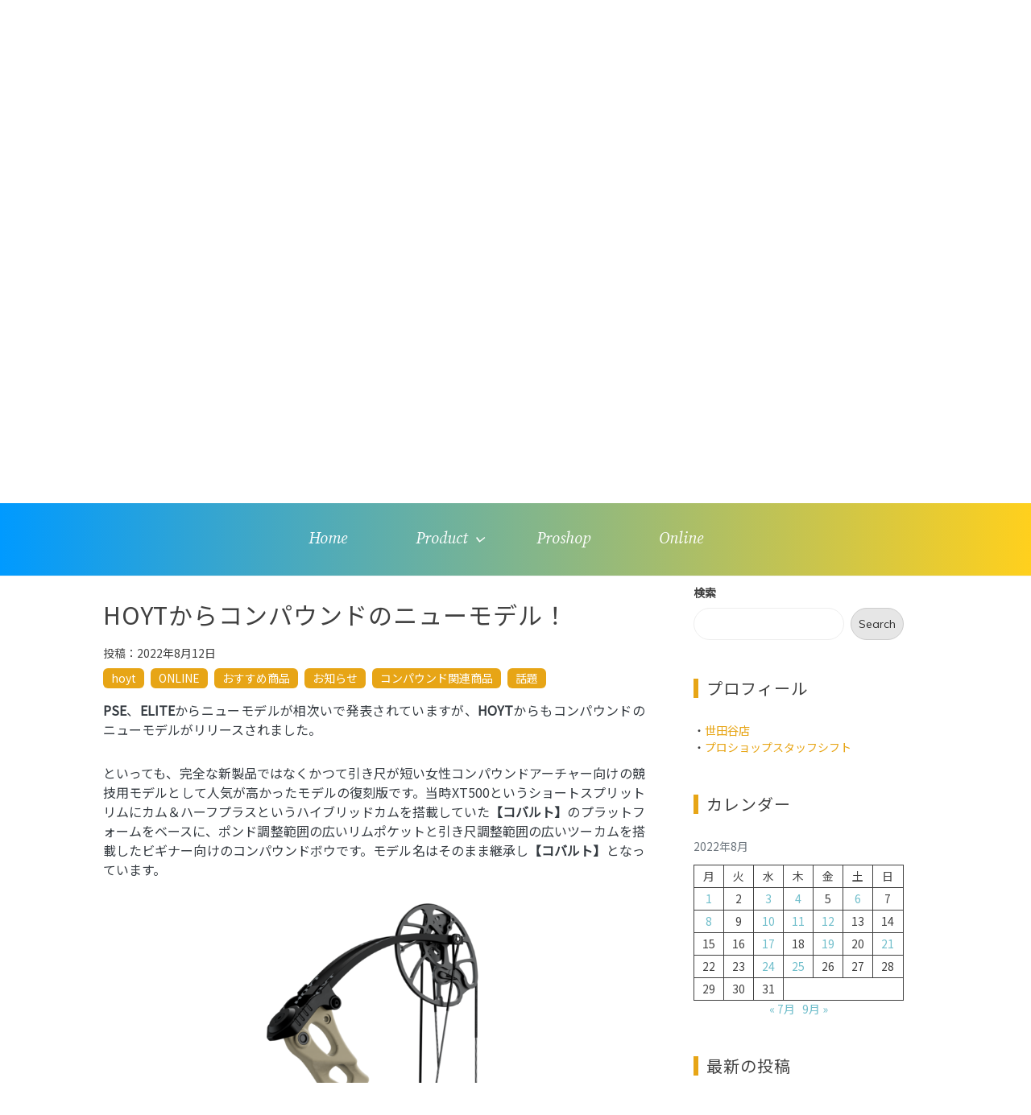

--- FILE ---
content_type: text/html; charset=UTF-8
request_url: http://www.shibuya-archery.com/blog/2022/08/12/hoyt%E3%81%8B%E3%82%89%E3%82%B3%E3%83%B3%E3%83%91%E3%82%A6%E3%83%B3%E3%83%89%E3%81%AE%E3%83%8B%E3%83%A5%E3%83%BC%E3%83%A2%E3%83%87%E3%83%AB%EF%BC%81/
body_size: 18184
content:

<!doctype html>
<html lang="ja">
<head>
	<meta charset="UTF-8">
	<link rel="profile" href="https://gmpg.org/xfn/11">
	<meta name="viewport" content="width=device-width, initial-scale=1, shrink-to-fit=no">	
	<title>HOYTからコンパウンドのニューモデル！ &#8211; Shibuya Archery Staff Blog</title>
<meta name='robots' content='max-image-preview:large' />
<link rel='dns-prefetch' href='//fonts.googleapis.com' />
<link rel="alternate" type="application/rss+xml" title="Shibuya Archery Staff Blog &raquo; フィード" href="http://www.shibuya-archery.com/blog/feed/" />
<link rel="alternate" type="application/rss+xml" title="Shibuya Archery Staff Blog &raquo; コメントフィード" href="http://www.shibuya-archery.com/blog/comments/feed/" />
<script type="text/javascript">
window._wpemojiSettings = {"baseUrl":"https:\/\/s.w.org\/images\/core\/emoji\/14.0.0\/72x72\/","ext":".png","svgUrl":"https:\/\/s.w.org\/images\/core\/emoji\/14.0.0\/svg\/","svgExt":".svg","source":{"concatemoji":"http:\/\/www.shibuya-archery.com\/blog\/wp-includes\/js\/wp-emoji-release.min.js?ver=6.2.8"}};
/*! This file is auto-generated */
!function(e,a,t){var n,r,o,i=a.createElement("canvas"),p=i.getContext&&i.getContext("2d");function s(e,t){p.clearRect(0,0,i.width,i.height),p.fillText(e,0,0);e=i.toDataURL();return p.clearRect(0,0,i.width,i.height),p.fillText(t,0,0),e===i.toDataURL()}function c(e){var t=a.createElement("script");t.src=e,t.defer=t.type="text/javascript",a.getElementsByTagName("head")[0].appendChild(t)}for(o=Array("flag","emoji"),t.supports={everything:!0,everythingExceptFlag:!0},r=0;r<o.length;r++)t.supports[o[r]]=function(e){if(p&&p.fillText)switch(p.textBaseline="top",p.font="600 32px Arial",e){case"flag":return s("\ud83c\udff3\ufe0f\u200d\u26a7\ufe0f","\ud83c\udff3\ufe0f\u200b\u26a7\ufe0f")?!1:!s("\ud83c\uddfa\ud83c\uddf3","\ud83c\uddfa\u200b\ud83c\uddf3")&&!s("\ud83c\udff4\udb40\udc67\udb40\udc62\udb40\udc65\udb40\udc6e\udb40\udc67\udb40\udc7f","\ud83c\udff4\u200b\udb40\udc67\u200b\udb40\udc62\u200b\udb40\udc65\u200b\udb40\udc6e\u200b\udb40\udc67\u200b\udb40\udc7f");case"emoji":return!s("\ud83e\udef1\ud83c\udffb\u200d\ud83e\udef2\ud83c\udfff","\ud83e\udef1\ud83c\udffb\u200b\ud83e\udef2\ud83c\udfff")}return!1}(o[r]),t.supports.everything=t.supports.everything&&t.supports[o[r]],"flag"!==o[r]&&(t.supports.everythingExceptFlag=t.supports.everythingExceptFlag&&t.supports[o[r]]);t.supports.everythingExceptFlag=t.supports.everythingExceptFlag&&!t.supports.flag,t.DOMReady=!1,t.readyCallback=function(){t.DOMReady=!0},t.supports.everything||(n=function(){t.readyCallback()},a.addEventListener?(a.addEventListener("DOMContentLoaded",n,!1),e.addEventListener("load",n,!1)):(e.attachEvent("onload",n),a.attachEvent("onreadystatechange",function(){"complete"===a.readyState&&t.readyCallback()})),(e=t.source||{}).concatemoji?c(e.concatemoji):e.wpemoji&&e.twemoji&&(c(e.twemoji),c(e.wpemoji)))}(window,document,window._wpemojiSettings);
</script>
<style type="text/css">
img.wp-smiley,
img.emoji {
	display: inline !important;
	border: none !important;
	box-shadow: none !important;
	height: 1em !important;
	width: 1em !important;
	margin: 0 0.07em !important;
	vertical-align: -0.1em !important;
	background: none !important;
	padding: 0 !important;
}
</style>
	<link rel='stylesheet' id='wp-block-library-css' href='http://www.shibuya-archery.com/blog/wp-includes/css/dist/block-library/style.min.css?ver=6.2.8' type='text/css' media='all' />
<style id='wp-block-library-theme-inline-css' type='text/css'>
.wp-block-audio figcaption{color:#555;font-size:13px;text-align:center}.is-dark-theme .wp-block-audio figcaption{color:hsla(0,0%,100%,.65)}.wp-block-audio{margin:0 0 1em}.wp-block-code{border:1px solid #ccc;border-radius:4px;font-family:Menlo,Consolas,monaco,monospace;padding:.8em 1em}.wp-block-embed figcaption{color:#555;font-size:13px;text-align:center}.is-dark-theme .wp-block-embed figcaption{color:hsla(0,0%,100%,.65)}.wp-block-embed{margin:0 0 1em}.blocks-gallery-caption{color:#555;font-size:13px;text-align:center}.is-dark-theme .blocks-gallery-caption{color:hsla(0,0%,100%,.65)}.wp-block-image figcaption{color:#555;font-size:13px;text-align:center}.is-dark-theme .wp-block-image figcaption{color:hsla(0,0%,100%,.65)}.wp-block-image{margin:0 0 1em}.wp-block-pullquote{border-bottom:4px solid;border-top:4px solid;color:currentColor;margin-bottom:1.75em}.wp-block-pullquote cite,.wp-block-pullquote footer,.wp-block-pullquote__citation{color:currentColor;font-size:.8125em;font-style:normal;text-transform:uppercase}.wp-block-quote{border-left:.25em solid;margin:0 0 1.75em;padding-left:1em}.wp-block-quote cite,.wp-block-quote footer{color:currentColor;font-size:.8125em;font-style:normal;position:relative}.wp-block-quote.has-text-align-right{border-left:none;border-right:.25em solid;padding-left:0;padding-right:1em}.wp-block-quote.has-text-align-center{border:none;padding-left:0}.wp-block-quote.is-large,.wp-block-quote.is-style-large,.wp-block-quote.is-style-plain{border:none}.wp-block-search .wp-block-search__label{font-weight:700}.wp-block-search__button{border:1px solid #ccc;padding:.375em .625em}:where(.wp-block-group.has-background){padding:1.25em 2.375em}.wp-block-separator.has-css-opacity{opacity:.4}.wp-block-separator{border:none;border-bottom:2px solid;margin-left:auto;margin-right:auto}.wp-block-separator.has-alpha-channel-opacity{opacity:1}.wp-block-separator:not(.is-style-wide):not(.is-style-dots){width:100px}.wp-block-separator.has-background:not(.is-style-dots){border-bottom:none;height:1px}.wp-block-separator.has-background:not(.is-style-wide):not(.is-style-dots){height:2px}.wp-block-table{margin:0 0 1em}.wp-block-table td,.wp-block-table th{word-break:normal}.wp-block-table figcaption{color:#555;font-size:13px;text-align:center}.is-dark-theme .wp-block-table figcaption{color:hsla(0,0%,100%,.65)}.wp-block-video figcaption{color:#555;font-size:13px;text-align:center}.is-dark-theme .wp-block-video figcaption{color:hsla(0,0%,100%,.65)}.wp-block-video{margin:0 0 1em}.wp-block-template-part.has-background{margin-bottom:0;margin-top:0;padding:1.25em 2.375em}
</style>
<link rel='stylesheet' id='classic-theme-styles-css' href='http://www.shibuya-archery.com/blog/wp-includes/css/classic-themes.min.css?ver=6.2.8' type='text/css' media='all' />
<style id='global-styles-inline-css' type='text/css'>
body{--wp--preset--color--black: #000000;--wp--preset--color--cyan-bluish-gray: #abb8c3;--wp--preset--color--white: #ffffff;--wp--preset--color--pale-pink: #f78da7;--wp--preset--color--vivid-red: #cf2e2e;--wp--preset--color--luminous-vivid-orange: #ff6900;--wp--preset--color--luminous-vivid-amber: #fcb900;--wp--preset--color--light-green-cyan: #7bdcb5;--wp--preset--color--vivid-green-cyan: #00d084;--wp--preset--color--pale-cyan-blue: #8ed1fc;--wp--preset--color--vivid-cyan-blue: #0693e3;--wp--preset--color--vivid-purple: #9b51e0;--wp--preset--gradient--vivid-cyan-blue-to-vivid-purple: linear-gradient(135deg,rgba(6,147,227,1) 0%,rgb(155,81,224) 100%);--wp--preset--gradient--light-green-cyan-to-vivid-green-cyan: linear-gradient(135deg,rgb(122,220,180) 0%,rgb(0,208,130) 100%);--wp--preset--gradient--luminous-vivid-amber-to-luminous-vivid-orange: linear-gradient(135deg,rgba(252,185,0,1) 0%,rgba(255,105,0,1) 100%);--wp--preset--gradient--luminous-vivid-orange-to-vivid-red: linear-gradient(135deg,rgba(255,105,0,1) 0%,rgb(207,46,46) 100%);--wp--preset--gradient--very-light-gray-to-cyan-bluish-gray: linear-gradient(135deg,rgb(238,238,238) 0%,rgb(169,184,195) 100%);--wp--preset--gradient--cool-to-warm-spectrum: linear-gradient(135deg,rgb(74,234,220) 0%,rgb(151,120,209) 20%,rgb(207,42,186) 40%,rgb(238,44,130) 60%,rgb(251,105,98) 80%,rgb(254,248,76) 100%);--wp--preset--gradient--blush-light-purple: linear-gradient(135deg,rgb(255,206,236) 0%,rgb(152,150,240) 100%);--wp--preset--gradient--blush-bordeaux: linear-gradient(135deg,rgb(254,205,165) 0%,rgb(254,45,45) 50%,rgb(107,0,62) 100%);--wp--preset--gradient--luminous-dusk: linear-gradient(135deg,rgb(255,203,112) 0%,rgb(199,81,192) 50%,rgb(65,88,208) 100%);--wp--preset--gradient--pale-ocean: linear-gradient(135deg,rgb(255,245,203) 0%,rgb(182,227,212) 50%,rgb(51,167,181) 100%);--wp--preset--gradient--electric-grass: linear-gradient(135deg,rgb(202,248,128) 0%,rgb(113,206,126) 100%);--wp--preset--gradient--midnight: linear-gradient(135deg,rgb(2,3,129) 0%,rgb(40,116,252) 100%);--wp--preset--duotone--dark-grayscale: url('#wp-duotone-dark-grayscale');--wp--preset--duotone--grayscale: url('#wp-duotone-grayscale');--wp--preset--duotone--purple-yellow: url('#wp-duotone-purple-yellow');--wp--preset--duotone--blue-red: url('#wp-duotone-blue-red');--wp--preset--duotone--midnight: url('#wp-duotone-midnight');--wp--preset--duotone--magenta-yellow: url('#wp-duotone-magenta-yellow');--wp--preset--duotone--purple-green: url('#wp-duotone-purple-green');--wp--preset--duotone--blue-orange: url('#wp-duotone-blue-orange');--wp--preset--font-size--small: 13px;--wp--preset--font-size--medium: 20px;--wp--preset--font-size--large: 36px;--wp--preset--font-size--x-large: 42px;--wp--preset--spacing--20: 0.44rem;--wp--preset--spacing--30: 0.67rem;--wp--preset--spacing--40: 1rem;--wp--preset--spacing--50: 1.5rem;--wp--preset--spacing--60: 2.25rem;--wp--preset--spacing--70: 3.38rem;--wp--preset--spacing--80: 5.06rem;--wp--preset--shadow--natural: 6px 6px 9px rgba(0, 0, 0, 0.2);--wp--preset--shadow--deep: 12px 12px 50px rgba(0, 0, 0, 0.4);--wp--preset--shadow--sharp: 6px 6px 0px rgba(0, 0, 0, 0.2);--wp--preset--shadow--outlined: 6px 6px 0px -3px rgba(255, 255, 255, 1), 6px 6px rgba(0, 0, 0, 1);--wp--preset--shadow--crisp: 6px 6px 0px rgba(0, 0, 0, 1);}:where(.is-layout-flex){gap: 0.5em;}body .is-layout-flow > .alignleft{float: left;margin-inline-start: 0;margin-inline-end: 2em;}body .is-layout-flow > .alignright{float: right;margin-inline-start: 2em;margin-inline-end: 0;}body .is-layout-flow > .aligncenter{margin-left: auto !important;margin-right: auto !important;}body .is-layout-constrained > .alignleft{float: left;margin-inline-start: 0;margin-inline-end: 2em;}body .is-layout-constrained > .alignright{float: right;margin-inline-start: 2em;margin-inline-end: 0;}body .is-layout-constrained > .aligncenter{margin-left: auto !important;margin-right: auto !important;}body .is-layout-constrained > :where(:not(.alignleft):not(.alignright):not(.alignfull)){max-width: var(--wp--style--global--content-size);margin-left: auto !important;margin-right: auto !important;}body .is-layout-constrained > .alignwide{max-width: var(--wp--style--global--wide-size);}body .is-layout-flex{display: flex;}body .is-layout-flex{flex-wrap: wrap;align-items: center;}body .is-layout-flex > *{margin: 0;}:where(.wp-block-columns.is-layout-flex){gap: 2em;}.has-black-color{color: var(--wp--preset--color--black) !important;}.has-cyan-bluish-gray-color{color: var(--wp--preset--color--cyan-bluish-gray) !important;}.has-white-color{color: var(--wp--preset--color--white) !important;}.has-pale-pink-color{color: var(--wp--preset--color--pale-pink) !important;}.has-vivid-red-color{color: var(--wp--preset--color--vivid-red) !important;}.has-luminous-vivid-orange-color{color: var(--wp--preset--color--luminous-vivid-orange) !important;}.has-luminous-vivid-amber-color{color: var(--wp--preset--color--luminous-vivid-amber) !important;}.has-light-green-cyan-color{color: var(--wp--preset--color--light-green-cyan) !important;}.has-vivid-green-cyan-color{color: var(--wp--preset--color--vivid-green-cyan) !important;}.has-pale-cyan-blue-color{color: var(--wp--preset--color--pale-cyan-blue) !important;}.has-vivid-cyan-blue-color{color: var(--wp--preset--color--vivid-cyan-blue) !important;}.has-vivid-purple-color{color: var(--wp--preset--color--vivid-purple) !important;}.has-black-background-color{background-color: var(--wp--preset--color--black) !important;}.has-cyan-bluish-gray-background-color{background-color: var(--wp--preset--color--cyan-bluish-gray) !important;}.has-white-background-color{background-color: var(--wp--preset--color--white) !important;}.has-pale-pink-background-color{background-color: var(--wp--preset--color--pale-pink) !important;}.has-vivid-red-background-color{background-color: var(--wp--preset--color--vivid-red) !important;}.has-luminous-vivid-orange-background-color{background-color: var(--wp--preset--color--luminous-vivid-orange) !important;}.has-luminous-vivid-amber-background-color{background-color: var(--wp--preset--color--luminous-vivid-amber) !important;}.has-light-green-cyan-background-color{background-color: var(--wp--preset--color--light-green-cyan) !important;}.has-vivid-green-cyan-background-color{background-color: var(--wp--preset--color--vivid-green-cyan) !important;}.has-pale-cyan-blue-background-color{background-color: var(--wp--preset--color--pale-cyan-blue) !important;}.has-vivid-cyan-blue-background-color{background-color: var(--wp--preset--color--vivid-cyan-blue) !important;}.has-vivid-purple-background-color{background-color: var(--wp--preset--color--vivid-purple) !important;}.has-black-border-color{border-color: var(--wp--preset--color--black) !important;}.has-cyan-bluish-gray-border-color{border-color: var(--wp--preset--color--cyan-bluish-gray) !important;}.has-white-border-color{border-color: var(--wp--preset--color--white) !important;}.has-pale-pink-border-color{border-color: var(--wp--preset--color--pale-pink) !important;}.has-vivid-red-border-color{border-color: var(--wp--preset--color--vivid-red) !important;}.has-luminous-vivid-orange-border-color{border-color: var(--wp--preset--color--luminous-vivid-orange) !important;}.has-luminous-vivid-amber-border-color{border-color: var(--wp--preset--color--luminous-vivid-amber) !important;}.has-light-green-cyan-border-color{border-color: var(--wp--preset--color--light-green-cyan) !important;}.has-vivid-green-cyan-border-color{border-color: var(--wp--preset--color--vivid-green-cyan) !important;}.has-pale-cyan-blue-border-color{border-color: var(--wp--preset--color--pale-cyan-blue) !important;}.has-vivid-cyan-blue-border-color{border-color: var(--wp--preset--color--vivid-cyan-blue) !important;}.has-vivid-purple-border-color{border-color: var(--wp--preset--color--vivid-purple) !important;}.has-vivid-cyan-blue-to-vivid-purple-gradient-background{background: var(--wp--preset--gradient--vivid-cyan-blue-to-vivid-purple) !important;}.has-light-green-cyan-to-vivid-green-cyan-gradient-background{background: var(--wp--preset--gradient--light-green-cyan-to-vivid-green-cyan) !important;}.has-luminous-vivid-amber-to-luminous-vivid-orange-gradient-background{background: var(--wp--preset--gradient--luminous-vivid-amber-to-luminous-vivid-orange) !important;}.has-luminous-vivid-orange-to-vivid-red-gradient-background{background: var(--wp--preset--gradient--luminous-vivid-orange-to-vivid-red) !important;}.has-very-light-gray-to-cyan-bluish-gray-gradient-background{background: var(--wp--preset--gradient--very-light-gray-to-cyan-bluish-gray) !important;}.has-cool-to-warm-spectrum-gradient-background{background: var(--wp--preset--gradient--cool-to-warm-spectrum) !important;}.has-blush-light-purple-gradient-background{background: var(--wp--preset--gradient--blush-light-purple) !important;}.has-blush-bordeaux-gradient-background{background: var(--wp--preset--gradient--blush-bordeaux) !important;}.has-luminous-dusk-gradient-background{background: var(--wp--preset--gradient--luminous-dusk) !important;}.has-pale-ocean-gradient-background{background: var(--wp--preset--gradient--pale-ocean) !important;}.has-electric-grass-gradient-background{background: var(--wp--preset--gradient--electric-grass) !important;}.has-midnight-gradient-background{background: var(--wp--preset--gradient--midnight) !important;}.has-small-font-size{font-size: var(--wp--preset--font-size--small) !important;}.has-medium-font-size{font-size: var(--wp--preset--font-size--medium) !important;}.has-large-font-size{font-size: var(--wp--preset--font-size--large) !important;}.has-x-large-font-size{font-size: var(--wp--preset--font-size--x-large) !important;}
.wp-block-navigation a:where(:not(.wp-element-button)){color: inherit;}
:where(.wp-block-columns.is-layout-flex){gap: 2em;}
.wp-block-pullquote{font-size: 1.5em;line-height: 1.6;}
</style>
<link rel='stylesheet' id='kenwheeler-slicktheme-css' href='http://www.shibuya-archery.com/blog/wp-content/themes/new-blog/css/slick-theme.css?ver=1.9.0' type='text/css' media='all' />
<link rel='stylesheet' id='bootstrap-css' href='http://www.shibuya-archery.com/blog/wp-content/themes/new-blog/css/bootstrap.css?ver=4.1.1' type='text/css' media='all' />
<link rel='stylesheet' id='new-blog-style-css' href='http://www.shibuya-archery.com/blog/wp-content/themes/new-blog/style.css?ver=6.2.8' type='text/css' media='all' />
<link rel='stylesheet' id='kenwheeler-slick-css' href='http://www.shibuya-archery.com/blog/wp-content/themes/new-blog/css/slick.css?ver=1.9.0' type='text/css' media='all' />
<link rel='stylesheet' id='new-blog-sidenav-css' href='http://www.shibuya-archery.com/blog/wp-content/themes/new-blog/css/sidenav.css?ver=1.0.0' type='text/css' media='all' />
<link rel='stylesheet' id='font-awesome-css' href='http://www.shibuya-archery.com/blog/wp-content/themes/new-blog/css/font-awesome.css?ver=1.9.0' type='text/css' media='all' />
<link rel='stylesheet' id='google-webfonts-css' href='//fonts.googleapis.com/css?family=Kaushan+Script|Poppins|Muli' type='text/css' media='all' />
<script type='text/javascript' src='http://www.shibuya-archery.com/blog/wp-includes/js/jquery/jquery.min.js?ver=3.6.4' id='jquery-core-js'></script>
<script type='text/javascript' src='http://www.shibuya-archery.com/blog/wp-includes/js/jquery/jquery-migrate.min.js?ver=3.4.0' id='jquery-migrate-js'></script>
<link rel="https://api.w.org/" href="http://www.shibuya-archery.com/blog/wp-json/" /><link rel="alternate" type="application/json" href="http://www.shibuya-archery.com/blog/wp-json/wp/v2/posts/1533" /><link rel="EditURI" type="application/rsd+xml" title="RSD" href="http://www.shibuya-archery.com/blog/xmlrpc.php?rsd" />
<link rel="wlwmanifest" type="application/wlwmanifest+xml" href="http://www.shibuya-archery.com/blog/wp-includes/wlwmanifest.xml" />
<meta name="generator" content="WordPress 6.2.8" />
<link rel="canonical" href="http://www.shibuya-archery.com/blog/2022/08/12/hoyt%e3%81%8b%e3%82%89%e3%82%b3%e3%83%b3%e3%83%91%e3%82%a6%e3%83%b3%e3%83%89%e3%81%ae%e3%83%8b%e3%83%a5%e3%83%bc%e3%83%a2%e3%83%87%e3%83%ab%ef%bc%81/" />
<link rel='shortlink' href='http://www.shibuya-archery.com/blog/?p=1533' />
<link rel="alternate" type="application/json+oembed" href="http://www.shibuya-archery.com/blog/wp-json/oembed/1.0/embed?url=http%3A%2F%2Fwww.shibuya-archery.com%2Fblog%2F2022%2F08%2F12%2Fhoyt%25e3%2581%258b%25e3%2582%2589%25e3%2582%25b3%25e3%2583%25b3%25e3%2583%2591%25e3%2582%25a6%25e3%2583%25b3%25e3%2583%2589%25e3%2581%25ae%25e3%2583%258b%25e3%2583%25a5%25e3%2583%25bc%25e3%2583%25a2%25e3%2583%2587%25e3%2583%25ab%25ef%25bc%2581%2F" />
<link rel="alternate" type="text/xml+oembed" href="http://www.shibuya-archery.com/blog/wp-json/oembed/1.0/embed?url=http%3A%2F%2Fwww.shibuya-archery.com%2Fblog%2F2022%2F08%2F12%2Fhoyt%25e3%2581%258b%25e3%2582%2589%25e3%2582%25b3%25e3%2583%25b3%25e3%2583%2591%25e3%2582%25a6%25e3%2583%25b3%25e3%2583%2589%25e3%2581%25ae%25e3%2583%258b%25e3%2583%25a5%25e3%2583%25bc%25e3%2583%25a2%25e3%2583%2587%25e3%2583%25ab%25ef%25bc%2581%2F&#038;format=xml" />
	<style type="text/css">
    
    /* highlight active menu */
    li.current-menu-item {   
        color: #a08700  ; 
    }
    
    /* main width */
    .banner-holder .container-fluid {
	width: 80% ;

    }
 
    /* UPPERCASE */
    .category1, .category2, .category3, .category4  {
		text-transform: uppercase ;

    }
    .post-auther-edit-1, .post-auther-edit-2, .post-auther-edit-3, .post-auther-edit-4  {
		text-transform: uppercase ;
    }
    .leave-comment  {
		text-transform: uppercase ;

    }
    .read-more  {
		text-transform: uppercase ;

    }
    .widget-title, .most1, .most2, .most3, .most4 {
        text-transform: uppercase ;
    }
    #primary-menu {
        text-transform: uppercase ;
    }   
    </style>
		<style type="text/css">
					.site-title a,
			.site-description {
				color: #545454;
			}
				</style>
		<link rel="icon" href="http://www.shibuya-archery.com/blog/wp-content/uploads/2021/11/logo-circle-150x150.png" sizes="32x32" />
<link rel="icon" href="http://www.shibuya-archery.com/blog/wp-content/uploads/2021/11/logo-circle.png" sizes="192x192" />
<link rel="apple-touch-icon" href="http://www.shibuya-archery.com/blog/wp-content/uploads/2021/11/logo-circle.png" />
<meta name="msapplication-TileImage" content="http://www.shibuya-archery.com/blog/wp-content/uploads/2021/11/logo-circle.png" />
		<style type="text/css" id="wp-custom-css">
			@import url('https://fonts.googleapis.com/css2?family=Comfortaa:wght@300&family=EB+Garamond:ital,wght@1,600&family=Noto+Sans+JP&family=Source+Serif+Pro:ital@1&display=swap');

body {
	font-family: 'Noto Sans JP', sans-serif;
}
h1, h2, h3, h4, h5, h6 {
		font-family: 'Noto Sans JP', sans-serif;
}
		</style>
		</head>

<body class="post-template-default single single-post postid-1533 single-format-standard wp-embed-responsive"  >
<svg xmlns="http://www.w3.org/2000/svg" viewBox="0 0 0 0" width="0" height="0" focusable="false" role="none" style="visibility: hidden; position: absolute; left: -9999px; overflow: hidden;" ><defs><filter id="wp-duotone-dark-grayscale"><feColorMatrix color-interpolation-filters="sRGB" type="matrix" values=" .299 .587 .114 0 0 .299 .587 .114 0 0 .299 .587 .114 0 0 .299 .587 .114 0 0 " /><feComponentTransfer color-interpolation-filters="sRGB" ><feFuncR type="table" tableValues="0 0.49803921568627" /><feFuncG type="table" tableValues="0 0.49803921568627" /><feFuncB type="table" tableValues="0 0.49803921568627" /><feFuncA type="table" tableValues="1 1" /></feComponentTransfer><feComposite in2="SourceGraphic" operator="in" /></filter></defs></svg><svg xmlns="http://www.w3.org/2000/svg" viewBox="0 0 0 0" width="0" height="0" focusable="false" role="none" style="visibility: hidden; position: absolute; left: -9999px; overflow: hidden;" ><defs><filter id="wp-duotone-grayscale"><feColorMatrix color-interpolation-filters="sRGB" type="matrix" values=" .299 .587 .114 0 0 .299 .587 .114 0 0 .299 .587 .114 0 0 .299 .587 .114 0 0 " /><feComponentTransfer color-interpolation-filters="sRGB" ><feFuncR type="table" tableValues="0 1" /><feFuncG type="table" tableValues="0 1" /><feFuncB type="table" tableValues="0 1" /><feFuncA type="table" tableValues="1 1" /></feComponentTransfer><feComposite in2="SourceGraphic" operator="in" /></filter></defs></svg><svg xmlns="http://www.w3.org/2000/svg" viewBox="0 0 0 0" width="0" height="0" focusable="false" role="none" style="visibility: hidden; position: absolute; left: -9999px; overflow: hidden;" ><defs><filter id="wp-duotone-purple-yellow"><feColorMatrix color-interpolation-filters="sRGB" type="matrix" values=" .299 .587 .114 0 0 .299 .587 .114 0 0 .299 .587 .114 0 0 .299 .587 .114 0 0 " /><feComponentTransfer color-interpolation-filters="sRGB" ><feFuncR type="table" tableValues="0.54901960784314 0.98823529411765" /><feFuncG type="table" tableValues="0 1" /><feFuncB type="table" tableValues="0.71764705882353 0.25490196078431" /><feFuncA type="table" tableValues="1 1" /></feComponentTransfer><feComposite in2="SourceGraphic" operator="in" /></filter></defs></svg><svg xmlns="http://www.w3.org/2000/svg" viewBox="0 0 0 0" width="0" height="0" focusable="false" role="none" style="visibility: hidden; position: absolute; left: -9999px; overflow: hidden;" ><defs><filter id="wp-duotone-blue-red"><feColorMatrix color-interpolation-filters="sRGB" type="matrix" values=" .299 .587 .114 0 0 .299 .587 .114 0 0 .299 .587 .114 0 0 .299 .587 .114 0 0 " /><feComponentTransfer color-interpolation-filters="sRGB" ><feFuncR type="table" tableValues="0 1" /><feFuncG type="table" tableValues="0 0.27843137254902" /><feFuncB type="table" tableValues="0.5921568627451 0.27843137254902" /><feFuncA type="table" tableValues="1 1" /></feComponentTransfer><feComposite in2="SourceGraphic" operator="in" /></filter></defs></svg><svg xmlns="http://www.w3.org/2000/svg" viewBox="0 0 0 0" width="0" height="0" focusable="false" role="none" style="visibility: hidden; position: absolute; left: -9999px; overflow: hidden;" ><defs><filter id="wp-duotone-midnight"><feColorMatrix color-interpolation-filters="sRGB" type="matrix" values=" .299 .587 .114 0 0 .299 .587 .114 0 0 .299 .587 .114 0 0 .299 .587 .114 0 0 " /><feComponentTransfer color-interpolation-filters="sRGB" ><feFuncR type="table" tableValues="0 0" /><feFuncG type="table" tableValues="0 0.64705882352941" /><feFuncB type="table" tableValues="0 1" /><feFuncA type="table" tableValues="1 1" /></feComponentTransfer><feComposite in2="SourceGraphic" operator="in" /></filter></defs></svg><svg xmlns="http://www.w3.org/2000/svg" viewBox="0 0 0 0" width="0" height="0" focusable="false" role="none" style="visibility: hidden; position: absolute; left: -9999px; overflow: hidden;" ><defs><filter id="wp-duotone-magenta-yellow"><feColorMatrix color-interpolation-filters="sRGB" type="matrix" values=" .299 .587 .114 0 0 .299 .587 .114 0 0 .299 .587 .114 0 0 .299 .587 .114 0 0 " /><feComponentTransfer color-interpolation-filters="sRGB" ><feFuncR type="table" tableValues="0.78039215686275 1" /><feFuncG type="table" tableValues="0 0.94901960784314" /><feFuncB type="table" tableValues="0.35294117647059 0.47058823529412" /><feFuncA type="table" tableValues="1 1" /></feComponentTransfer><feComposite in2="SourceGraphic" operator="in" /></filter></defs></svg><svg xmlns="http://www.w3.org/2000/svg" viewBox="0 0 0 0" width="0" height="0" focusable="false" role="none" style="visibility: hidden; position: absolute; left: -9999px; overflow: hidden;" ><defs><filter id="wp-duotone-purple-green"><feColorMatrix color-interpolation-filters="sRGB" type="matrix" values=" .299 .587 .114 0 0 .299 .587 .114 0 0 .299 .587 .114 0 0 .299 .587 .114 0 0 " /><feComponentTransfer color-interpolation-filters="sRGB" ><feFuncR type="table" tableValues="0.65098039215686 0.40392156862745" /><feFuncG type="table" tableValues="0 1" /><feFuncB type="table" tableValues="0.44705882352941 0.4" /><feFuncA type="table" tableValues="1 1" /></feComponentTransfer><feComposite in2="SourceGraphic" operator="in" /></filter></defs></svg><svg xmlns="http://www.w3.org/2000/svg" viewBox="0 0 0 0" width="0" height="0" focusable="false" role="none" style="visibility: hidden; position: absolute; left: -9999px; overflow: hidden;" ><defs><filter id="wp-duotone-blue-orange"><feColorMatrix color-interpolation-filters="sRGB" type="matrix" values=" .299 .587 .114 0 0 .299 .587 .114 0 0 .299 .587 .114 0 0 .299 .587 .114 0 0 " /><feComponentTransfer color-interpolation-filters="sRGB" ><feFuncR type="table" tableValues="0.098039215686275 1" /><feFuncG type="table" tableValues="0 0.66274509803922" /><feFuncB type="table" tableValues="0.84705882352941 0.41960784313725" /><feFuncA type="table" tableValues="1 1" /></feComponentTransfer><feComposite in2="SourceGraphic" operator="in" /></filter></defs></svg><div id="page" class="site">
	<a class="skip-link screen-reader-text" href="#content">コンテンツへスキップ</a>

	<header id="masthead" class="site-header ">
<!-- Logo -->
		 
			<div>
			 </div> 					<div class="container-header">
				<div class="min-height-150">
				<div id="wp-custom-header" class="wp-custom-header"><img src="http://prm-sv2.shibuya-archery.com/blog/wp-content/uploads/2021/11/cropped-cropped-shibuya-archery-blog-top-2.png" width="1400" height="580" alt="" srcset="http://www.shibuya-archery.com/blog/wp-content/uploads/2021/11/cropped-cropped-shibuya-archery-blog-top-2.png 1400w, http://www.shibuya-archery.com/blog/wp-content/uploads/2021/11/cropped-cropped-shibuya-archery-blog-top-2-300x124.png 300w, http://www.shibuya-archery.com/blog/wp-content/uploads/2021/11/cropped-cropped-shibuya-archery-blog-top-2-1024x424.png 1024w, http://www.shibuya-archery.com/blog/wp-content/uploads/2021/11/cropped-cropped-shibuya-archery-blog-top-2-768x318.png 768w" sizes="(max-width: 1400px) 100vw, 1400px" /></div>	
				</div>
				<div class="sp-header">
				<img src="/blog/wp-content/uploads/2021/11/sp-topimage-e1637046432432.png" alt="">
				</div>
				<!-- Title -->
				<div class=" logo text-center mx-auto overlays ">
					<h1 class="site-title"><a href="http://www.shibuya-archery.com/blog/" rel="home">Shibuya Archery Staff Blog</a></h1>
										<p class="site-description">Your Archery Life</p>
									</div>
			</div>
			
		<div class="text-center pt-3 pb-3 navbar-expand-lg" > 
			<!-- Navbar -->
			<nav class="navbar ">
        		<div class="container">
						<div class="float-left">
						<!-- left nav -->
															<ul class="social-icon float-left ">
																			<li ><a href="https://www.facebook.com/Shibuya.Archery.Online?fref=nf"target="_blank"><span class="fa fa-facebook" aria-hidden="true"></span></a></li>
																												<li><a href="https://twitter.com/shibuya_archery"target="_blank"><span class="fa fa-twitter" aria-hidden="true"></span></a></li>
																																														<li><a href="https://www.instagram.com/shibuya_archery/"target="_blank"><span class="fa fa-instagram" aria-hidden="true"></span></a></li>
																	</ul>
													</div>
						<div class='float-right'>
							<!-- Right nav -->
							<ul class="search-tab">
								<li><a href="javascript:;" class="toggle" id="sidenav-toggle" ><span class="fa fa-bars" aria-hidden="true"></span></a></li>
							</ul>
						</div>			
			  </div>
			</nav>
		</div>

    <!-- side nav -->

    <nav class="sidenav" data-sidenav data-sidenav-toggle="#sidenav-toggle">
		<a id ="closebtn" href="javascript:void(0)" class="closebtn">&times;</a>

      <div class="sidenav-brand logo text-left">
          <p class="site-title"><a href="http://www.shibuya-archery.com/blog/" rel="home">Shibuya Archery Staff Blog</a></p>
      </div>
        <div class="sidenav-header"  action="http://www.shibuya-archery.com/blog">
        <form class="search-form"  action="http://www.shibuya-archery.com/blog" >
          <input name="s" value=" " class="form-control mr-sm-2" type="search" placeholder="検索"" aria-label="Search">
          <button class="btn search-submit" type="submit"><span class="fa fa-search" aria-hidden="true"></span></button>
        </form>
</div>			<nav id ="side_nav" class=" navbar navbar-expand-sm " role="navigation">
						<div id="bs-example-navbar-collapse-1" class="menu-hamburger-menu-container"><ul id="menu-hamburger-menu" class="nav flex-column sidenav-menu"><li itemscope="itemscope" itemtype="https://www.schema.org/SiteNavigationElement" id="menu-item-186" class="menu-item menu-item-type-custom menu-item-object-custom menu-item-186 nav-item"><a title="Home" href="/blog" class="nav-link">Home</a></li>
<li itemscope="itemscope" itemtype="https://www.schema.org/SiteNavigationElement" id="menu-item-187" class="menu-item menu-item-type-custom menu-item-object-custom menu-item-has-children dropdown menu-item-187 nav-item"><a title="Product" href="/" data-toggle="dropdown" aria-haspopup="true" aria-expanded="false" class="dropdown-toggle nav-link" id="menu-item-dropdown-187">Product</a>
<ul class="dropdown-menu" aria-labelledby="menu-item-dropdown-187" role="menu">
	<li itemscope="itemscope" itemtype="https://www.schema.org/SiteNavigationElement" id="menu-item-188" class="menu-item menu-item-type-custom menu-item-object-custom menu-item-188 nav-item"><a title="JP" href="/" class="dropdown-item">JP</a></li>
	<li itemscope="itemscope" itemtype="https://www.schema.org/SiteNavigationElement" id="menu-item-189" class="menu-item menu-item-type-custom menu-item-object-custom menu-item-189 nav-item"><a title="EN" href="/en" class="dropdown-item">EN</a></li>
</ul>
</li>
<li itemscope="itemscope" itemtype="https://www.schema.org/SiteNavigationElement" id="menu-item-190" class="menu-item menu-item-type-custom menu-item-object-custom menu-item-190 nav-item"><a title="Proshop" href="/proshop" class="nav-link">Proshop</a></li>
<li itemscope="itemscope" itemtype="https://www.schema.org/SiteNavigationElement" id="menu-item-191" class="menu-item menu-item-type-custom menu-item-object-custom menu-item-191 nav-item"><a title="Online" href="https://shibuya-online.com/" class="nav-link">Online</a></li>
</ul></div>			</nav>
			<nav class="hamburger-add">
				<h5 class="sidenav-title">プロフィール</h5>
				<a href="#" class="hamburger-categ">世田谷店</a><br>
				<a href="https://airrsv.net/shibuyaarchery-reserve/calendar" class="hamburger-categ">プロショップスタッフシフト</a>
			</nav>
			<nav class="hamburger-add">
				<h5 class="sidenav-title">最新の投稿</h5>
				
						<a href="http://www.shibuya-archery.com/blog/2026/01/17/%ef%bd%9ewin%e8%a3%bd%e5%93%81%e3%80%81shibuya%e8%a3%bd%e5%93%81%e3%80%81easton%e8%a3%bd%e5%93%81%e3%81%ae%e4%b8%80%e9%83%a8%e4%be%a1%e6%a0%bc%e6%94%b9%e5%ae%9a%e3%81%ab%e3%81%a4%e3%81%8d%e3%81%be/">
							<!-- <img width="1637" height="2048" src="http://www.shibuya-archery.com/blog/wp-content/uploads/2026/01/202601価格改定ー1.png" class="attachment-full size-full wp-post-image" alt="" decoding="async" loading="lazy" srcset="http://www.shibuya-archery.com/blog/wp-content/uploads/2026/01/202601価格改定ー1.png 1637w, http://www.shibuya-archery.com/blog/wp-content/uploads/2026/01/202601価格改定ー1-240x300.png 240w, http://www.shibuya-archery.com/blog/wp-content/uploads/2026/01/202601価格改定ー1-819x1024.png 819w, http://www.shibuya-archery.com/blog/wp-content/uploads/2026/01/202601価格改定ー1-768x961.png 768w, http://www.shibuya-archery.com/blog/wp-content/uploads/2026/01/202601価格改定ー1-1228x1536.png 1228w" sizes="(max-width: 1637px) 100vw, 1637px" /> -->
							<p class="hamburger-categ">～WIN製品、SHIBUYA製品、EASTON製品の一部価格改定につきまして～</p>
						</a>

				
						<a href="http://www.shibuya-archery.com/blog/2026/01/06/%ef%bd%9ehappy-new-year-from-shibuya-archery-setagaya-pro-shop-%e6%96%b0%e5%b9%b4%e3%81%ae%e3%81%94%e6%8c%a8%e6%8b%b6%e3%81%a8%e4%b8%96%e7%94%b0%e8%b0%b7%e5%ba%97%e3%81%ae%e4%bb%ae%e5%ba%97%e8%88%97/">
							<!-- <img width="1080" height="1080" src="http://www.shibuya-archery.com/blog/wp-content/uploads/2026/01/名称未設定-1080-x-1080-px-1.png" class="attachment-full size-full wp-post-image" alt="" decoding="async" loading="lazy" srcset="http://www.shibuya-archery.com/blog/wp-content/uploads/2026/01/名称未設定-1080-x-1080-px-1.png 1080w, http://www.shibuya-archery.com/blog/wp-content/uploads/2026/01/名称未設定-1080-x-1080-px-1-300x300.png 300w, http://www.shibuya-archery.com/blog/wp-content/uploads/2026/01/名称未設定-1080-x-1080-px-1-1024x1024.png 1024w, http://www.shibuya-archery.com/blog/wp-content/uploads/2026/01/名称未設定-1080-x-1080-px-1-150x150.png 150w, http://www.shibuya-archery.com/blog/wp-content/uploads/2026/01/名称未設定-1080-x-1080-px-1-768x768.png 768w" sizes="(max-width: 1080px) 100vw, 1080px" /> -->
							<p class="hamburger-categ">～Happy New Year from Shibuya Archery Setagaya Pro Shop!/新年のご挨拶と世田谷店の仮店舗営業のお知らせ</p>
						</a>

				
						<a href="http://www.shibuya-archery.com/blog/2025/12/26/online%e5%ba%97%e5%b9%b4%e6%9c%ab%e5%b9%b4%e5%a7%8b%e4%bc%91%e6%a5%ad%e6%97%a5%e3%81%ae%e3%81%8a%e7%9f%a5%e3%82%89%e3%81%9b/">
							<!-- <img width="885" height="500" src="http://www.shibuya-archery.com/blog/wp-content/uploads/2025/12/休業バナーシンプル.png" class="attachment-full size-full wp-post-image" alt="" decoding="async" loading="lazy" srcset="http://www.shibuya-archery.com/blog/wp-content/uploads/2025/12/休業バナーシンプル.png 885w, http://www.shibuya-archery.com/blog/wp-content/uploads/2025/12/休業バナーシンプル-300x169.png 300w, http://www.shibuya-archery.com/blog/wp-content/uploads/2025/12/休業バナーシンプル-768x434.png 768w" sizes="(max-width: 885px) 100vw, 885px" /> -->
							<p class="hamburger-categ">ONLINE店年末年始休業日のお知らせ</p>
						</a>

				
						<a href="http://www.shibuya-archery.com/blog/2025/12/13/%e3%82%a2%e3%82%a6%e3%83%88%e3%83%ac%e3%83%83%e3%83%88%e5%95%86%e5%93%81%e6%9b%b4%e6%96%b0%e4%b8%ad%ef%bc%81/">
							<!-- <img width="1080" height="1080" src="http://www.shibuya-archery.com/blog/wp-content/uploads/2025/12/水色-ポップ-アウトレットセール-インスタグラム投稿.png" class="attachment-full size-full wp-post-image" alt="" decoding="async" loading="lazy" srcset="http://www.shibuya-archery.com/blog/wp-content/uploads/2025/12/水色-ポップ-アウトレットセール-インスタグラム投稿.png 1080w, http://www.shibuya-archery.com/blog/wp-content/uploads/2025/12/水色-ポップ-アウトレットセール-インスタグラム投稿-300x300.png 300w, http://www.shibuya-archery.com/blog/wp-content/uploads/2025/12/水色-ポップ-アウトレットセール-インスタグラム投稿-1024x1024.png 1024w, http://www.shibuya-archery.com/blog/wp-content/uploads/2025/12/水色-ポップ-アウトレットセール-インスタグラム投稿-150x150.png 150w, http://www.shibuya-archery.com/blog/wp-content/uploads/2025/12/水色-ポップ-アウトレットセール-インスタグラム投稿-768x768.png 768w" sizes="(max-width: 1080px) 100vw, 1080px" /> -->
							<p class="hamburger-categ">アウトレット商品更新中！</p>
						</a>

							</nav>
			<nav class="hamburger-add">
				<h5 class="sidenav-title">カテゴリー</h5>
				<div class="hamburger-categ"><a href="http://www.shibuya-archery.com/blog/category/2022%e5%b9%b4%e3%83%a2%e3%83%87%e3%83%ab/">2022年モデル</a></div><div class="hamburger-categ"><a href="http://www.shibuya-archery.com/blog/category/2023%e5%b9%b4%e3%83%a2%e3%83%87%e3%83%ab/">2023年モデル</a></div><div class="hamburger-categ"><a href="http://www.shibuya-archery.com/blog/category/2024%e5%b9%b4%e3%83%a2%e3%83%87%e3%83%ab/">2024年モデル</a></div><div class="hamburger-categ"><a href="http://www.shibuya-archery.com/blog/category/2025%e5%b9%b4%e3%83%a2%e3%83%87%e3%83%ab/">2025年モデル</a></div><div class="hamburger-categ"><a href="http://www.shibuya-archery.com/blog/category/2026%e5%b9%b4-%e3%83%a2%e3%83%87%e3%83%ab/">2026年 モデル</a></div><div class="hamburger-categ"><a href="http://www.shibuya-archery.com/blog/category/cpl/">CPL</a></div><div class="hamburger-categ"><a href="http://www.shibuya-archery.com/blog/category/darton/">DARTON</a></div><div class="hamburger-categ"><a href="http://www.shibuya-archery.com/blog/category/easton/">EASTON</a></div><div class="hamburger-categ"><a href="http://www.shibuya-archery.com/blog/category/hoyt/">hoyt</a></div><div class="hamburger-categ"><a href="http://www.shibuya-archery.com/blog/category/hoyt-%e3%83%aa%e3%82%ab%e3%83%bc%e3%83%96/">HOYT リカーブ</a></div><div class="hamburger-categ"><a href="http://www.shibuya-archery.com/blog/category/mathews/">MATHEWS</a></div><div class="hamburger-categ"><a href="http://www.shibuya-archery.com/blog/category/online/">ONLINE</a></div><div class="hamburger-categ"><a href="http://www.shibuya-archery.com/blog/category/pse/">PSE</a></div><div class="hamburger-categ"><a href="http://www.shibuya-archery.com/blog/category/sns/">SNS</a></div><div class="hamburger-categ"><a href="http://www.shibuya-archery.com/blog/category/%e3%82%a2%e3%83%ad%e3%83%bc%e3%82%b7%e3%83%a3%e3%83%95%e3%83%88/">アローシャフト</a></div><div class="hamburger-categ"><a href="http://www.shibuya-archery.com/blog/category/%e3%81%8a%e3%81%99%e3%81%99%e3%82%81%e5%95%86%e5%93%81/">おすすめ商品</a></div><div class="hamburger-categ"><a href="http://www.shibuya-archery.com/blog/category/%e3%81%8a%e7%9f%a5%e3%82%89%e3%81%9b/">お知らせ</a></div><div class="hamburger-categ"><a href="http://www.shibuya-archery.com/blog/category/%e3%82%ad%e3%83%a3%e3%83%b3%e3%83%9a%e3%83%bc%e3%83%b3%e6%83%85%e5%a0%b1/">キャンペーン情報</a></div><div class="hamburger-categ"><a href="http://www.shibuya-archery.com/blog/category/%e3%82%b3%e3%83%b3%e3%83%91%e3%82%a6%e3%83%b3%e3%83%89%e9%96%a2%e9%80%a3%e5%95%86%e5%93%81/">コンパウンド関連商品</a></div><div class="hamburger-categ"><a href="http://www.shibuya-archery.com/blog/category/%e3%82%b7%e3%83%a5%e3%83%bc%e3%82%bf%e3%83%bc%e4%bd%90%e8%97%a4/">シューター佐藤</a></div><div class="hamburger-categ"><a href="http://www.shibuya-archery.com/blog/category/%e3%82%b7%e3%83%a5%e3%83%bc%e3%82%bf%e3%83%bc%e5%a4%a7%e8%b2%ab/">シューター大貫</a></div><div class="hamburger-categ"><a href="http://www.shibuya-archery.com/blog/category/%e3%82%b7%e3%83%a5%e3%83%bc%e3%82%bf%e3%83%bc%e6%b2%b3%e6%9c%ac/">シューター河本</a></div><div class="hamburger-categ"><a href="http://www.shibuya-archery.com/blog/category/%e3%83%8b%e3%83%a5%e3%83%bc%e3%83%a2%e3%83%87%e3%83%ab/">ニューモデル</a></div><div class="hamburger-categ"><a href="http://www.shibuya-archery.com/blog/category/%e3%83%aa%e3%82%ab%e3%83%bc%e3%83%96%e9%96%a2%e9%80%a3%e5%95%86%e5%93%81/">リカーブ関連商品</a></div><div class="hamburger-categ"><a href="http://www.shibuya-archery.com/blog/category/%e3%83%aa%e3%83%aa%e3%83%bc%e3%82%b5%e3%83%bc/">リリーサー</a></div><div class="hamburger-categ"><a href="http://www.shibuya-archery.com/blog/category/%e4%b8%96%e7%94%b0%e8%b0%b7%e5%ba%97/">世田谷店</a></div><div class="hamburger-categ"><a href="http://www.shibuya-archery.com/blog/category/%e5%90%88%e5%ae%bf%e3%83%bb%e8%ac%9b%e7%bf%92%e4%bc%9a/">合宿・講習会</a></div><div class="hamburger-categ"><a href="http://www.shibuya-archery.com/blog/category/%e5%95%86%e5%93%81%e3%83%ac%e3%83%93%e3%83%a5%e3%83%bc/">商品レビュー</a></div><div class="hamburger-categ"><a href="http://www.shibuya-archery.com/blog/category/%e5%a4%a7%e4%bc%9a%e6%83%85%e5%a0%b1/">大会情報</a></div><div class="hamburger-categ"><a href="http://www.shibuya-archery.com/blog/category/%e6%96%b0%e8%a3%bd%e5%93%81%e7%99%ba%e8%a1%a8/">新製品発表</a></div><div class="hamburger-categ"><a href="http://www.shibuya-archery.com/blog/category/uncategorized/">未分類</a></div><div class="hamburger-categ"><a href="http://www.shibuya-archery.com/blog/category/%e6%b8%8b%e8%b0%b7%e3%82%a2%e3%83%bc%e3%83%81%e3%82%a7%e3%83%aa%e3%83%bc50%e5%91%a8%e5%b9%b4/">渋谷アーチェリー50周年</a></div><div class="hamburger-categ"><a href="http://www.shibuya-archery.com/blog/category/%e7%b5%90%e6%9e%9c/">結果</a></div><div class="hamburger-categ"><a href="http://www.shibuya-archery.com/blog/category/%e8%a9%b1%e9%a1%8c/">話題</a></div><div class="hamburger-categ"><a href="http://www.shibuya-archery.com/blog/category/%e9%81%b8%e8%80%83%e4%bc%9a/">選考会</a></div>			</nav>
			<nav class="hamburger-add">
				<h5 class="sidenav-title">アーカイブ</h5>
				<select name="archive-dropdown" onchange="document.location.href=this.options[this.selectedIndex].value;">
					<option value="">月を選択</option> 
						<option value='http://www.shibuya-archery.com/blog/2026/01/'> 2026年1月 &nbsp;(2)</option>
	<option value='http://www.shibuya-archery.com/blog/2025/12/'> 2025年12月 &nbsp;(5)</option>
	<option value='http://www.shibuya-archery.com/blog/2025/11/'> 2025年11月 &nbsp;(8)</option>
	<option value='http://www.shibuya-archery.com/blog/2025/10/'> 2025年10月 &nbsp;(7)</option>
	<option value='http://www.shibuya-archery.com/blog/2025/09/'> 2025年9月 &nbsp;(5)</option>
	<option value='http://www.shibuya-archery.com/blog/2025/08/'> 2025年8月 &nbsp;(12)</option>
	<option value='http://www.shibuya-archery.com/blog/2025/07/'> 2025年7月 &nbsp;(1)</option>
	<option value='http://www.shibuya-archery.com/blog/2025/06/'> 2025年6月 &nbsp;(2)</option>
	<option value='http://www.shibuya-archery.com/blog/2025/05/'> 2025年5月 &nbsp;(2)</option>
	<option value='http://www.shibuya-archery.com/blog/2025/04/'> 2025年4月 &nbsp;(3)</option>
	<option value='http://www.shibuya-archery.com/blog/2025/02/'> 2025年2月 &nbsp;(1)</option>
	<option value='http://www.shibuya-archery.com/blog/2024/12/'> 2024年12月 &nbsp;(4)</option>
	<option value='http://www.shibuya-archery.com/blog/2024/11/'> 2024年11月 &nbsp;(2)</option>
	<option value='http://www.shibuya-archery.com/blog/2024/10/'> 2024年10月 &nbsp;(4)</option>
	<option value='http://www.shibuya-archery.com/blog/2024/09/'> 2024年9月 &nbsp;(5)</option>
	<option value='http://www.shibuya-archery.com/blog/2024/08/'> 2024年8月 &nbsp;(1)</option>
	<option value='http://www.shibuya-archery.com/blog/2024/07/'> 2024年7月 &nbsp;(4)</option>
	<option value='http://www.shibuya-archery.com/blog/2024/06/'> 2024年6月 &nbsp;(5)</option>
	<option value='http://www.shibuya-archery.com/blog/2024/05/'> 2024年5月 &nbsp;(8)</option>
	<option value='http://www.shibuya-archery.com/blog/2024/04/'> 2024年4月 &nbsp;(11)</option>
	<option value='http://www.shibuya-archery.com/blog/2024/03/'> 2024年3月 &nbsp;(3)</option>
	<option value='http://www.shibuya-archery.com/blog/2024/02/'> 2024年2月 &nbsp;(3)</option>
	<option value='http://www.shibuya-archery.com/blog/2024/01/'> 2024年1月 &nbsp;(5)</option>
	<option value='http://www.shibuya-archery.com/blog/2023/12/'> 2023年12月 &nbsp;(9)</option>
	<option value='http://www.shibuya-archery.com/blog/2023/11/'> 2023年11月 &nbsp;(9)</option>
	<option value='http://www.shibuya-archery.com/blog/2023/10/'> 2023年10月 &nbsp;(4)</option>
	<option value='http://www.shibuya-archery.com/blog/2023/09/'> 2023年9月 &nbsp;(10)</option>
	<option value='http://www.shibuya-archery.com/blog/2023/08/'> 2023年8月 &nbsp;(9)</option>
	<option value='http://www.shibuya-archery.com/blog/2023/07/'> 2023年7月 &nbsp;(5)</option>
	<option value='http://www.shibuya-archery.com/blog/2023/06/'> 2023年6月 &nbsp;(10)</option>
	<option value='http://www.shibuya-archery.com/blog/2023/05/'> 2023年5月 &nbsp;(1)</option>
	<option value='http://www.shibuya-archery.com/blog/2023/04/'> 2023年4月 &nbsp;(4)</option>
	<option value='http://www.shibuya-archery.com/blog/2023/03/'> 2023年3月 &nbsp;(8)</option>
	<option value='http://www.shibuya-archery.com/blog/2023/02/'> 2023年2月 &nbsp;(4)</option>
	<option value='http://www.shibuya-archery.com/blog/2023/01/'> 2023年1月 &nbsp;(7)</option>
	<option value='http://www.shibuya-archery.com/blog/2022/12/'> 2022年12月 &nbsp;(7)</option>
	<option value='http://www.shibuya-archery.com/blog/2022/11/'> 2022年11月 &nbsp;(7)</option>
	<option value='http://www.shibuya-archery.com/blog/2022/10/'> 2022年10月 &nbsp;(16)</option>
	<option value='http://www.shibuya-archery.com/blog/2022/09/'> 2022年9月 &nbsp;(11)</option>
	<option value='http://www.shibuya-archery.com/blog/2022/08/'> 2022年8月 &nbsp;(16)</option>
	<option value='http://www.shibuya-archery.com/blog/2022/07/'> 2022年7月 &nbsp;(9)</option>
	<option value='http://www.shibuya-archery.com/blog/2022/06/'> 2022年6月 &nbsp;(11)</option>
	<option value='http://www.shibuya-archery.com/blog/2022/05/'> 2022年5月 &nbsp;(9)</option>
	<option value='http://www.shibuya-archery.com/blog/2022/04/'> 2022年4月 &nbsp;(14)</option>
	<option value='http://www.shibuya-archery.com/blog/2022/03/'> 2022年3月 &nbsp;(18)</option>
	<option value='http://www.shibuya-archery.com/blog/2022/02/'> 2022年2月 &nbsp;(19)</option>
	<option value='http://www.shibuya-archery.com/blog/2022/01/'> 2022年1月 &nbsp;(9)</option>
				</select>
			</nav>
			<nav class="hamburger-add mt-5">
				<a href="http://shibuya-archery.com/blog_online/" class="sidenav-title">ONLINE BLOGアーカイブ</a>
			</nav>
			<nav class="hamburger-add mt-5 mb-5">
				<a href="http://shibuya-archery.com/blog_proshop/" class="sidenav-title">PROSHOP BLOGアーカイブ</a>
			</nav>


			

    </nav>

		<!-- end side nav -->

	<!-- banner slider -->

	
		<!-- end banner slider -->

		
  </header><!-- #masthead -->
	
	<div id="content" class="site-content">
		<!-- Main menu -->
		<nav id="main_nav" class="sticky-top navbar navbar-expand-lg  " role="navigation">
						<!-- Brand and toggle get grouped for better mobile display -->
													<button class="navbar-toggler" type="button" data-toggle="collapse" data-target="#collapse-1" aria-controls="bs-example-navbar-collapse-1" aria-expanded="false" aria-label="Toggle navigation">
								<span class="fa fa-bars"></span>
							</button>
						<div id="collapse-1" class="collapse navbar-collapse"><ul id="menu-main-menu" class="nav navbar-nav mx-auto"><li itemscope="itemscope" itemtype="https://www.schema.org/SiteNavigationElement" id="menu-item-96" class="menu-item menu-item-type-custom menu-item-object-custom menu-item-96 nav-item"><a title="Home" href="/blog" class="nav-link">Home</a></li>
<li itemscope="itemscope" itemtype="https://www.schema.org/SiteNavigationElement" id="menu-item-97" class="menu-item menu-item-type-custom menu-item-object-custom menu-item-has-children dropdown menu-item-97 nav-item"><a title="Product" href="/" data-toggle="dropdown" aria-haspopup="true" aria-expanded="false" class="dropdown-toggle nav-link" id="menu-item-dropdown-97">Product</a>
<ul class="dropdown-menu" aria-labelledby="menu-item-dropdown-97" role="menu">
	<li itemscope="itemscope" itemtype="https://www.schema.org/SiteNavigationElement" id="menu-item-193" class="menu-item menu-item-type-custom menu-item-object-custom menu-item-193 nav-item"><a title="JP" href="/" class="dropdown-item">JP</a></li>
	<li itemscope="itemscope" itemtype="https://www.schema.org/SiteNavigationElement" id="menu-item-194" class="menu-item menu-item-type-custom menu-item-object-custom menu-item-194 nav-item"><a title="EN" href="/english" class="dropdown-item">EN</a></li>
</ul>
</li>
<li itemscope="itemscope" itemtype="https://www.schema.org/SiteNavigationElement" id="menu-item-98" class="menu-item menu-item-type-custom menu-item-object-custom menu-item-98 nav-item"><a title="Proshop" href="/proshop" class="nav-link">Proshop</a></li>
<li itemscope="itemscope" itemtype="https://www.schema.org/SiteNavigationElement" id="menu-item-99" class="menu-item menu-item-type-custom menu-item-object-custom menu-item-99 nav-item"><a title="Online" href="https://shibuya-online.com/" class="nav-link">Online</a></li>
</ul></div>				</nav>
		<!-- End Main menu -->

<div id="primary" class="content-area" onLoad="window.scroll(0, 500)">
	<main id="main" class="site-main">
		<section  class="middle-content inner-content">
		<div class="container-fluid">
			<div id ="scroll-top" class="row">
			<div class="col-lg-8">
												<div class="detail-block">
							<section>
								<article id="post-1533" class="post-1533 post type-post status-publish format-standard has-post-thumbnail hentry category-hoyt category-online category-26 category-14 category-25 category-3">

									<div class="thumb">
										<!-- <img width="526" height="410" src="http://www.shibuya-archery.com/blog/wp-content/uploads/2022/08/kobaltblavkout.png" class="attachment-post-thumbnail size-post-thumbnail wp-post-image" alt="" decoding="async" srcset="http://www.shibuya-archery.com/blog/wp-content/uploads/2022/08/kobaltblavkout.png 526w, http://www.shibuya-archery.com/blog/wp-content/uploads/2022/08/kobaltblavkout-300x234.png 300w" sizes="(max-width: 526px) 100vw, 526px" /> -->
										<div class="thumb-body text-justify">
											<header class="entry-header">
												<h1 class="entry-title card-title">HOYTからコンパウンドのニューモデル！</h1>												<span> 投稿：2022年8月12日 </span><br>
												<span class ="mt-2 cat"> <ul class="post-categories">
	<li><a href="http://www.shibuya-archery.com/blog/category/hoyt/" rel="category tag">hoyt</a></li>
	<li><a href="http://www.shibuya-archery.com/blog/category/online/" rel="category tag">ONLINE</a></li>
	<li><a href="http://www.shibuya-archery.com/blog/category/%e3%81%8a%e3%81%99%e3%81%99%e3%82%81%e5%95%86%e5%93%81/" rel="category tag">おすすめ商品</a></li>
	<li><a href="http://www.shibuya-archery.com/blog/category/%e3%81%8a%e7%9f%a5%e3%82%89%e3%81%9b/" rel="category tag">お知らせ</a></li>
	<li><a href="http://www.shibuya-archery.com/blog/category/%e3%82%b3%e3%83%b3%e3%83%91%e3%82%a6%e3%83%b3%e3%83%89%e9%96%a2%e9%80%a3%e5%95%86%e5%93%81/" rel="category tag">コンパウンド関連商品</a></li>
	<li><a href="http://www.shibuya-archery.com/blog/category/%e8%a9%b1%e9%a1%8c/" rel="category tag">話題</a></li></ul> </span>
												
											</header>
											
<p><strong>PSE</strong>、<strong>ELITE</strong>からニューモデルが相次いで発表されていますが、<strong>HOYT</strong>からもコンパウンドのニューモデルがリリースされました。</p>



<p>といっても、完全な新製品ではなくかつて引き尺が短い女性コンパウンドアーチャー向けの競技用モデルとして人気が高かったモデルの復刻版です。当時XT500というショートスプリットリムにカム＆ハーフプラスというハイブリッドカムを搭載していた<strong>【コバルト】</strong>のプラットフォームをベースに、ポンド調整範囲の広いリムポケットと引き尺調整範囲の広いツーカムを搭載したビギナー向けのコンパウンドボウです。モデル名はそのまま継承し<strong>【コバルト】</strong>となっています。</p>


<div class="wp-block-image">
<figure class="aligncenter size-large is-resized"><img decoding="async" loading="lazy" src="http://www.shibuya-archery.com/blog/wp-content/uploads/2022/08/kobalt2023-375x1024.png" alt="" class="wp-image-1534" width="267" height="729" srcset="http://www.shibuya-archery.com/blog/wp-content/uploads/2022/08/kobalt2023-375x1024.png 375w, http://www.shibuya-archery.com/blog/wp-content/uploads/2022/08/kobalt2023-110x300.png 110w, http://www.shibuya-archery.com/blog/wp-content/uploads/2022/08/kobalt2023.png 527w" sizes="(max-width: 267px) 100vw, 267px" /><figcaption><strong>コバルト</strong></figcaption></figure></div>


<p><strong>【コバルト】</strong>は引き尺調整範囲は18インチから28インチまでカバーしているので引き尺が短いアーチャーやジュニア・キャデット世代のアーチャーにおすすめです。ピークエイトの調整範囲は引き尺設定によって変わりますが、それぞれの引き尺設定毎に約25ポンドの範囲で調整可能です。</p>


<div class="wp-block-image">
<figure class="aligncenter size-full is-resized"><img decoding="async" loading="lazy" src="http://www.shibuya-archery.com/blog/wp-content/uploads/2022/08/kobaltcam-1.png" alt="" class="wp-image-1536" width="437" height="456"/><figcaption><strong>引き尺調整範囲が広いコバルトカム</strong></figcaption></figure></div>

<div class="wp-block-image">
<figure class="aligncenter size-full is-resized"><img decoding="async" loading="lazy" src="http://www.shibuya-archery.com/blog/wp-content/uploads/2022/08/drawlengthweightchart.png" alt="" class="wp-image-1538" width="301" height="436" srcset="http://www.shibuya-archery.com/blog/wp-content/uploads/2022/08/drawlengthweightchart.png 246w, http://www.shibuya-archery.com/blog/wp-content/uploads/2022/08/drawlengthweightchart-207x300.png 207w" sizes="(max-width: 301px) 100vw, 301px" /><figcaption>引き尺/ピークウエイトチャート</figcaption></figure></div>


<p><strong>【コバルト】</strong>は軸間距離29.25インチで本体重量は1,270グラムというコンパクト＆ライトウエイトモデルで、<strong><a rel="noreferrer noopener" href="https://www.shibuya-online.com/shopdetail/008002000001/008/002/X/page1/recommend/" data-type="URL" data-id="https://www.shibuya-online.com/shopdetail/008002000001/008/002/X/page1/recommend/" target="_blank">SHIBUYAアーチェリーソフトケース</a></strong>にもすんなり収まるサイズなので持ち運びも楽ですね。</p>


<div class="wp-block-image">
<figure class="aligncenter size-full is-resized"><img decoding="async" loading="lazy" src="http://www.shibuya-archery.com/blog/wp-content/uploads/2022/08/shibuyasoftcase.png" alt="" class="wp-image-1537" width="-93" height="-50" srcset="http://www.shibuya-archery.com/blog/wp-content/uploads/2022/08/shibuyasoftcase.png 694w, http://www.shibuya-archery.com/blog/wp-content/uploads/2022/08/shibuyasoftcase-300x163.png 300w" sizes="(max-width: 694px) 100vw, 694px" /><figcaption><strong>SHIBUYAアーチェリーソフトケース</strong></figcaption></figure></div>


<p><strong>HOYT【コバルト】</strong>の問い合わせ・ご予約は<strong><a href="https://www.shibuya-archery.com/proshop/introduction" data-type="URL" data-id="https://www.shibuya-archery.com/proshop/introduction" target="_blank" rel="noreferrer noopener">渋谷アーチェリー世田谷店</a></strong>・<strong><a href="https://www.shibuya-online.com/" data-type="URL" data-id="https://www.shibuya-online.com/" target="_blank" rel="noreferrer noopener">ONLINE店</a></strong>まで！</p>



<h4 class="wp-block-heading">コバルト仕様<br>■軸間距離：29.25インチ<br>■ストリングハイト：6.875インチ<br>■カム：コバルトカム<br>■引き尺：18‐28インチ（回転式引き尺調整モジュール）<br>■ピークウエイト：7‐45ポンド*<br>■本体重量：1,270グラム<br>■カラー：ブラックアウト、バックスキン、ウィルダーネス</h4>


<div class="wp-block-image">
<figure class="aligncenter size-full is-resized"><img decoding="async" loading="lazy" src="http://www.shibuya-archery.com/blog/wp-content/uploads/2022/08/kobaltcolor.png" alt="" class="wp-image-1540" width="623" height="521" srcset="http://www.shibuya-archery.com/blog/wp-content/uploads/2022/08/kobaltcolor-300x252.png 300w, http://www.shibuya-archery.com/blog/wp-content/uploads/2022/08/kobaltcolor-240x200.png 240w" sizes="(max-width: 623px) 100vw, 623px" /><figcaption>コバルト カラーバリエーション</figcaption></figure></div>											<div class="clearfix"> </div>
											<!-- <footer>
												<div class="coment-share">
													<div class="tag-date-comment">
														<ul class="date-comment">
														<li> <span class="posted-on "><a href="http://www.shibuya-archery.com/blog/2022/08/" rel="bookmark"><time class="entry-date published updated" datetime="2022年8月12日">2022年8月12日</time></a></span></li>
														<li></li>
														<li> 
															<span class="date"><a><i class="fa fa-clock-o"></i><span class="pl-1"> 3年															</span></a></span>
														</li>
														<li> <li><span class="date"><a><i class="fa fa-pencil-square-o"></i><span class="pl-1"> 8単語</span></a></span></li> </li>																						
														<li></li>
														
														</ul>
														<span class ="tag"> </span>

													</div>
													
												</div>
											</footer> -->
										</div>
									</div>
								</article><!-- #post-1533 -->

							</section>
							<div class =" mt-5 mb-5"> 
							
	<nav class="navigation post-navigation" aria-label="投稿">
		<h2 class="screen-reader-text">投稿ナビゲーション</h2>
		<div class="nav-links"><div class="nav-previous"><a href="http://www.shibuya-archery.com/blog/2022/08/11/%ef%bd%9e%e6%99%82%e9%80%9f390-%e3%82%ad%e3%83%ad%ef%bc%81pse%e6%9c%80%e9%80%9f%e3%81%ae%e3%83%8f%e3%82%a4%e3%82%b9%e3%83%94%e3%83%bc%e3%83%89%e3%83%9c%e3%82%a6/" rel="prev">過去の投稿</a></div><div class="nav-next"><a href="http://www.shibuya-archery.com/blog/2022/08/17/hoyt2023%e3%83%a2%e3%83%87%e3%83%ab%e7%ac%ac2%e5%bc%be%ef%bd%9eaxia%e3%83%aa%e3%83%a0%e6%96%b0%e7%99%bb%e5%a0%b4%ef%bc%81/" rel="next">次の投稿</a></div></div>
	</nav> 
							</div>
							
														
						</div>
						 

				</div>
								<div class=" sidebar-1 col-lg-4">
						<aside id="sidebar-1" class="widget-area">
	<div class="sidebar">

			<section id="block-9" class="widget widget_block widget_search categories block"><form role="search" method="get" action="http://www.shibuya-archery.com/blog/" class="wp-block-search__button-outside wp-block-search__text-button wp-block-search"><label for="wp-block-search__input-1" class="wp-block-search__label" >検索</label><div class="wp-block-search__inside-wrapper " ><input type="search" id="wp-block-search__input-1" class="wp-block-search__input" name="s" value="" placeholder=""  required /><button type="submit" class="wp-block-search__button wp-element-button"  >Search</button></div></form></section><section id="block-32" class="widget widget_block categories block">
<h5 class="wp-block-heading sidebar-title">プロフィール</h5>
</section><section id="block-36" class="widget widget_block categories block"><p>・<a href="https://www.shibuya-archery.com/proshop/introduction" target="_blank" rel="noreferrer noopener">世田谷店</a><br>
・<a href="https://airrsv.net/shibuyaarchery-reserve/calendar" target="_blank" rel="noreferrer noopener">プロショップスタッフシフト</a></p></section><section id="block-20" class="widget widget_block categories block">
<h5 class="wp-block-heading sidebar-title">カレンダー</h5>
</section><section id="block-10" class="widget widget_block widget_calendar categories block"><div class="wp-block-calendar"><table id="wp-calendar" class="wp-calendar-table">
	<caption>2022年8月</caption>
	<thead>
	<tr>
		<th scope="col" title="月曜日">月</th>
		<th scope="col" title="火曜日">火</th>
		<th scope="col" title="水曜日">水</th>
		<th scope="col" title="木曜日">木</th>
		<th scope="col" title="金曜日">金</th>
		<th scope="col" title="土曜日">土</th>
		<th scope="col" title="日曜日">日</th>
	</tr>
	</thead>
	<tbody>
	<tr><td><a href="http://www.shibuya-archery.com/blog/2022/08/01/" aria-label="2022年8月1日 に投稿を公開">1</a></td><td>2</td><td><a href="http://www.shibuya-archery.com/blog/2022/08/03/" aria-label="2022年8月3日 に投稿を公開">3</a></td><td><a href="http://www.shibuya-archery.com/blog/2022/08/04/" aria-label="2022年8月4日 に投稿を公開">4</a></td><td>5</td><td><a href="http://www.shibuya-archery.com/blog/2022/08/06/" aria-label="2022年8月6日 に投稿を公開">6</a></td><td>7</td>
	</tr>
	<tr>
		<td><a href="http://www.shibuya-archery.com/blog/2022/08/08/" aria-label="2022年8月8日 に投稿を公開">8</a></td><td>9</td><td><a href="http://www.shibuya-archery.com/blog/2022/08/10/" aria-label="2022年8月10日 に投稿を公開">10</a></td><td><a href="http://www.shibuya-archery.com/blog/2022/08/11/" aria-label="2022年8月11日 に投稿を公開">11</a></td><td><a href="http://www.shibuya-archery.com/blog/2022/08/12/" aria-label="2022年8月12日 に投稿を公開">12</a></td><td>13</td><td>14</td>
	</tr>
	<tr>
		<td>15</td><td>16</td><td><a href="http://www.shibuya-archery.com/blog/2022/08/17/" aria-label="2022年8月17日 に投稿を公開">17</a></td><td>18</td><td><a href="http://www.shibuya-archery.com/blog/2022/08/19/" aria-label="2022年8月19日 に投稿を公開">19</a></td><td>20</td><td><a href="http://www.shibuya-archery.com/blog/2022/08/21/" aria-label="2022年8月21日 に投稿を公開">21</a></td>
	</tr>
	<tr>
		<td>22</td><td>23</td><td><a href="http://www.shibuya-archery.com/blog/2022/08/24/" aria-label="2022年8月24日 に投稿を公開">24</a></td><td><a href="http://www.shibuya-archery.com/blog/2022/08/25/" aria-label="2022年8月25日 に投稿を公開">25</a></td><td>26</td><td>27</td><td>28</td>
	</tr>
	<tr>
		<td>29</td><td>30</td><td>31</td>
		<td class="pad" colspan="4">&nbsp;</td>
	</tr>
	</tbody>
	</table><nav aria-label="前と次の月" class="wp-calendar-nav">
		<span class="wp-calendar-nav-prev"><a href="http://www.shibuya-archery.com/blog/2022/07/">&laquo; 7月</a></span>
		<span class="pad">&nbsp;</span>
		<span class="wp-calendar-nav-next"><a href="http://www.shibuya-archery.com/blog/2022/09/">9月 &raquo;</a></span>
	</nav></div></section><section id="block-22" class="widget widget_block categories block">
<h5 class="wp-block-heading sidebar-title">最新の投稿</h5>
</section><section id="block-16" class="widget widget_block widget_recent_entries categories block"><ul class="wp-block-latest-posts__list has-dates wp-block-latest-posts"><li><div class="wp-block-latest-posts__featured-image alignleft"><a href="http://www.shibuya-archery.com/blog/2026/01/17/%ef%bd%9ewin%e8%a3%bd%e5%93%81%e3%80%81shibuya%e8%a3%bd%e5%93%81%e3%80%81easton%e8%a3%bd%e5%93%81%e3%81%ae%e4%b8%80%e9%83%a8%e4%be%a1%e6%a0%bc%e6%94%b9%e5%ae%9a%e3%81%ab%e3%81%a4%e3%81%8d%e3%81%be/" aria-label="～WIN製品、SHIBUYA製品、EASTON製品の一部価格改定につきまして～"><img width="150" height="150" src="http://www.shibuya-archery.com/blog/wp-content/uploads/2026/01/202601価格改定ー1-150x150.png" class="attachment-thumbnail size-thumbnail wp-post-image" alt="" decoding="async" loading="lazy" style="max-width:75px;max-height:60px;" /></a></div><a class="wp-block-latest-posts__post-title" href="http://www.shibuya-archery.com/blog/2026/01/17/%ef%bd%9ewin%e8%a3%bd%e5%93%81%e3%80%81shibuya%e8%a3%bd%e5%93%81%e3%80%81easton%e8%a3%bd%e5%93%81%e3%81%ae%e4%b8%80%e9%83%a8%e4%be%a1%e6%a0%bc%e6%94%b9%e5%ae%9a%e3%81%ab%e3%81%a4%e3%81%8d%e3%81%be/">～WIN製品、SHIBUYA製品、EASTON製品の一部価格改定につきまして～</a><time datetime="2026-01-17T14:52:19+09:00" class="wp-block-latest-posts__post-date">2026年1月17日</time></li>
<li><div class="wp-block-latest-posts__featured-image alignleft"><a href="http://www.shibuya-archery.com/blog/2026/01/06/%ef%bd%9ehappy-new-year-from-shibuya-archery-setagaya-pro-shop-%e6%96%b0%e5%b9%b4%e3%81%ae%e3%81%94%e6%8c%a8%e6%8b%b6%e3%81%a8%e4%b8%96%e7%94%b0%e8%b0%b7%e5%ba%97%e3%81%ae%e4%bb%ae%e5%ba%97%e8%88%97/" aria-label="～Happy New Year from Shibuya Archery Setagaya Pro Shop!/新年のご挨拶と世田谷店の仮店舗営業のお知らせ"><img width="150" height="150" src="http://www.shibuya-archery.com/blog/wp-content/uploads/2026/01/名称未設定-1080-x-1080-px-1-150x150.png" class="attachment-thumbnail size-thumbnail wp-post-image" alt="" decoding="async" loading="lazy" style="max-width:75px;max-height:60px;" srcset="http://www.shibuya-archery.com/blog/wp-content/uploads/2026/01/名称未設定-1080-x-1080-px-1-150x150.png 150w, http://www.shibuya-archery.com/blog/wp-content/uploads/2026/01/名称未設定-1080-x-1080-px-1-300x300.png 300w, http://www.shibuya-archery.com/blog/wp-content/uploads/2026/01/名称未設定-1080-x-1080-px-1-1024x1024.png 1024w, http://www.shibuya-archery.com/blog/wp-content/uploads/2026/01/名称未設定-1080-x-1080-px-1-768x768.png 768w, http://www.shibuya-archery.com/blog/wp-content/uploads/2026/01/名称未設定-1080-x-1080-px-1.png 1080w" sizes="(max-width: 150px) 100vw, 150px" /></a></div><a class="wp-block-latest-posts__post-title" href="http://www.shibuya-archery.com/blog/2026/01/06/%ef%bd%9ehappy-new-year-from-shibuya-archery-setagaya-pro-shop-%e6%96%b0%e5%b9%b4%e3%81%ae%e3%81%94%e6%8c%a8%e6%8b%b6%e3%81%a8%e4%b8%96%e7%94%b0%e8%b0%b7%e5%ba%97%e3%81%ae%e4%bb%ae%e5%ba%97%e8%88%97/">～Happy New Year from Shibuya Archery Setagaya Pro Shop!/新年のご挨拶と世田谷店の仮店舗営業のお知らせ</a><time datetime="2026-01-06T14:14:18+09:00" class="wp-block-latest-posts__post-date">2026年1月6日</time></li>
<li><div class="wp-block-latest-posts__featured-image alignleft"><a href="http://www.shibuya-archery.com/blog/2025/12/26/online%e5%ba%97%e5%b9%b4%e6%9c%ab%e5%b9%b4%e5%a7%8b%e4%bc%91%e6%a5%ad%e6%97%a5%e3%81%ae%e3%81%8a%e7%9f%a5%e3%82%89%e3%81%9b/" aria-label="ONLINE店年末年始休業日のお知らせ"><img width="150" height="150" src="http://www.shibuya-archery.com/blog/wp-content/uploads/2025/12/休業バナーシンプル-150x150.png" class="attachment-thumbnail size-thumbnail wp-post-image" alt="" decoding="async" loading="lazy" style="max-width:75px;max-height:60px;" /></a></div><a class="wp-block-latest-posts__post-title" href="http://www.shibuya-archery.com/blog/2025/12/26/online%e5%ba%97%e5%b9%b4%e6%9c%ab%e5%b9%b4%e5%a7%8b%e4%bc%91%e6%a5%ad%e6%97%a5%e3%81%ae%e3%81%8a%e7%9f%a5%e3%82%89%e3%81%9b/">ONLINE店年末年始休業日のお知らせ</a><time datetime="2025-12-26T11:05:42+09:00" class="wp-block-latest-posts__post-date">2025年12月26日</time></li>
<li><div class="wp-block-latest-posts__featured-image alignleft"><a href="http://www.shibuya-archery.com/blog/2025/12/13/%e3%82%a2%e3%82%a6%e3%83%88%e3%83%ac%e3%83%83%e3%83%88%e5%95%86%e5%93%81%e6%9b%b4%e6%96%b0%e4%b8%ad%ef%bc%81/" aria-label="アウトレット商品更新中！"><img width="150" height="150" src="http://www.shibuya-archery.com/blog/wp-content/uploads/2025/12/水色-ポップ-アウトレットセール-インスタグラム投稿-150x150.png" class="attachment-thumbnail size-thumbnail wp-post-image" alt="" decoding="async" loading="lazy" style="max-width:75px;max-height:60px;" srcset="http://www.shibuya-archery.com/blog/wp-content/uploads/2025/12/水色-ポップ-アウトレットセール-インスタグラム投稿-150x150.png 150w, http://www.shibuya-archery.com/blog/wp-content/uploads/2025/12/水色-ポップ-アウトレットセール-インスタグラム投稿-300x300.png 300w, http://www.shibuya-archery.com/blog/wp-content/uploads/2025/12/水色-ポップ-アウトレットセール-インスタグラム投稿-1024x1024.png 1024w, http://www.shibuya-archery.com/blog/wp-content/uploads/2025/12/水色-ポップ-アウトレットセール-インスタグラム投稿-768x768.png 768w, http://www.shibuya-archery.com/blog/wp-content/uploads/2025/12/水色-ポップ-アウトレットセール-インスタグラム投稿.png 1080w" sizes="(max-width: 150px) 100vw, 150px" /></a></div><a class="wp-block-latest-posts__post-title" href="http://www.shibuya-archery.com/blog/2025/12/13/%e3%82%a2%e3%82%a6%e3%83%88%e3%83%ac%e3%83%83%e3%83%88%e5%95%86%e5%93%81%e6%9b%b4%e6%96%b0%e4%b8%ad%ef%bc%81/">アウトレット商品更新中！</a><time datetime="2025-12-13T18:09:12+09:00" class="wp-block-latest-posts__post-date">2025年12月13日</time></li>
</ul></section><section id="block-23" class="widget widget_block categories block">
<h5 class="wp-block-heading sidebar-title">カテゴリー</h5>
</section><section id="block-15" class="widget widget_block widget_categories categories block"><ul class="wp-block-categories-list wp-block-categories">	<li class="cat-item cat-item-12"><a href="http://www.shibuya-archery.com/blog/category/2022%e5%b9%b4%e3%83%a2%e3%83%87%e3%83%ab/">2022年モデル</a> (28)
</li>
	<li class="cat-item cat-item-29"><a href="http://www.shibuya-archery.com/blog/category/2023%e5%b9%b4%e3%83%a2%e3%83%87%e3%83%ab/">2023年モデル</a> (29)
</li>
	<li class="cat-item cat-item-33"><a href="http://www.shibuya-archery.com/blog/category/2024%e5%b9%b4%e3%83%a2%e3%83%87%e3%83%ab/">2024年モデル</a> (22)
</li>
	<li class="cat-item cat-item-37"><a href="http://www.shibuya-archery.com/blog/category/2025%e5%b9%b4%e3%83%a2%e3%83%87%e3%83%ab/">2025年モデル</a> (6)
</li>
	<li class="cat-item cat-item-41"><a href="http://www.shibuya-archery.com/blog/category/2026%e5%b9%b4-%e3%83%a2%e3%83%87%e3%83%ab/">2026年 モデル</a> (12)
</li>
	<li class="cat-item cat-item-23"><a href="http://www.shibuya-archery.com/blog/category/cpl/">CPL</a> (24)
</li>
	<li class="cat-item cat-item-34"><a href="http://www.shibuya-archery.com/blog/category/darton/">DARTON</a> (3)
</li>
	<li class="cat-item cat-item-38"><a href="http://www.shibuya-archery.com/blog/category/easton/">EASTON</a> (6)
</li>
	<li class="cat-item cat-item-13"><a href="http://www.shibuya-archery.com/blog/category/hoyt/">hoyt</a> (43)
</li>
	<li class="cat-item cat-item-43"><a href="http://www.shibuya-archery.com/blog/category/hoyt-%e3%83%aa%e3%82%ab%e3%83%bc%e3%83%96/">HOYT リカーブ</a> (6)
</li>
	<li class="cat-item cat-item-40"><a href="http://www.shibuya-archery.com/blog/category/mathews/">MATHEWS</a> (1)
</li>
	<li class="cat-item cat-item-15"><a href="http://www.shibuya-archery.com/blog/category/online/">ONLINE</a> (149)
</li>
	<li class="cat-item cat-item-31"><a href="http://www.shibuya-archery.com/blog/category/pse/">PSE</a> (9)
</li>
	<li class="cat-item cat-item-4"><a href="http://www.shibuya-archery.com/blog/category/sns/">SNS</a> (6)
</li>
	<li class="cat-item cat-item-39"><a href="http://www.shibuya-archery.com/blog/category/%e3%82%a2%e3%83%ad%e3%83%bc%e3%82%b7%e3%83%a3%e3%83%95%e3%83%88/">アローシャフト</a> (9)
</li>
	<li class="cat-item cat-item-26"><a href="http://www.shibuya-archery.com/blog/category/%e3%81%8a%e3%81%99%e3%81%99%e3%82%81%e5%95%86%e5%93%81/">おすすめ商品</a> (125)
</li>
	<li class="cat-item cat-item-14"><a href="http://www.shibuya-archery.com/blog/category/%e3%81%8a%e7%9f%a5%e3%82%89%e3%81%9b/">お知らせ</a> (173)
</li>
	<li class="cat-item cat-item-16"><a href="http://www.shibuya-archery.com/blog/category/%e3%82%ad%e3%83%a3%e3%83%b3%e3%83%9a%e3%83%bc%e3%83%b3%e6%83%85%e5%a0%b1/">キャンペーン情報</a> (92)
</li>
	<li class="cat-item cat-item-25"><a href="http://www.shibuya-archery.com/blog/category/%e3%82%b3%e3%83%b3%e3%83%91%e3%82%a6%e3%83%b3%e3%83%89%e9%96%a2%e9%80%a3%e5%95%86%e5%93%81/">コンパウンド関連商品</a> (63)
</li>
	<li class="cat-item cat-item-19"><a href="http://www.shibuya-archery.com/blog/category/%e3%82%b7%e3%83%a5%e3%83%bc%e3%82%bf%e3%83%bc%e4%bd%90%e8%97%a4/">シューター佐藤</a> (1)
</li>
	<li class="cat-item cat-item-36"><a href="http://www.shibuya-archery.com/blog/category/%e3%82%b7%e3%83%a5%e3%83%bc%e3%82%bf%e3%83%bc%e5%a4%a7%e8%b2%ab/">シューター大貫</a> (7)
</li>
	<li class="cat-item cat-item-10"><a href="http://www.shibuya-archery.com/blog/category/%e3%82%b7%e3%83%a5%e3%83%bc%e3%82%bf%e3%83%bc%e6%b2%b3%e6%9c%ac/">シューター河本</a> (3)
</li>
	<li class="cat-item cat-item-28"><a href="http://www.shibuya-archery.com/blog/category/%e3%83%8b%e3%83%a5%e3%83%bc%e3%83%a2%e3%83%87%e3%83%ab/">ニューモデル</a> (21)
</li>
	<li class="cat-item cat-item-30"><a href="http://www.shibuya-archery.com/blog/category/%e3%83%aa%e3%82%ab%e3%83%bc%e3%83%96%e9%96%a2%e9%80%a3%e5%95%86%e5%93%81/">リカーブ関連商品</a> (50)
</li>
	<li class="cat-item cat-item-24"><a href="http://www.shibuya-archery.com/blog/category/%e3%83%aa%e3%83%aa%e3%83%bc%e3%82%b5%e3%83%bc/">リリーサー</a> (11)
</li>
	<li class="cat-item cat-item-7"><a href="http://www.shibuya-archery.com/blog/category/%e4%b8%96%e7%94%b0%e8%b0%b7%e5%ba%97/">世田谷店</a> (111)
</li>
	<li class="cat-item cat-item-35"><a href="http://www.shibuya-archery.com/blog/category/%e5%90%88%e5%ae%bf%e3%83%bb%e8%ac%9b%e7%bf%92%e4%bc%9a/">合宿・講習会</a> (1)
</li>
	<li class="cat-item cat-item-11"><a href="http://www.shibuya-archery.com/blog/category/%e5%95%86%e5%93%81%e3%83%ac%e3%83%93%e3%83%a5%e3%83%bc/">商品レビュー</a> (63)
</li>
	<li class="cat-item cat-item-8"><a href="http://www.shibuya-archery.com/blog/category/%e5%a4%a7%e4%bc%9a%e6%83%85%e5%a0%b1/">大会情報</a> (46)
</li>
	<li class="cat-item cat-item-42"><a href="http://www.shibuya-archery.com/blog/category/%e6%96%b0%e8%a3%bd%e5%93%81%e7%99%ba%e8%a1%a8/">新製品発表</a> (6)
</li>
	<li class="cat-item cat-item-1"><a href="http://www.shibuya-archery.com/blog/category/uncategorized/">未分類</a> (24)
</li>
	<li class="cat-item cat-item-27"><a href="http://www.shibuya-archery.com/blog/category/%e6%b8%8b%e8%b0%b7%e3%82%a2%e3%83%bc%e3%83%81%e3%82%a7%e3%83%aa%e3%83%bc50%e5%91%a8%e5%b9%b4/">渋谷アーチェリー50周年</a> (28)
</li>
	<li class="cat-item cat-item-9"><a href="http://www.shibuya-archery.com/blog/category/%e7%b5%90%e6%9e%9c/">結果</a> (9)
</li>
	<li class="cat-item cat-item-3"><a href="http://www.shibuya-archery.com/blog/category/%e8%a9%b1%e9%a1%8c/">話題</a> (154)
</li>
	<li class="cat-item cat-item-2"><a href="http://www.shibuya-archery.com/blog/category/%e9%81%b8%e8%80%83%e4%bc%9a/">選考会</a> (2)
</li>
</ul></section><section id="block-25" class="widget widget_block categories block">
<h5 class="wp-block-heading sidebar-title">アーカイブ</h5>
</section><section id="block-26" class="widget widget_block widget_archive categories block"><div class="wp-block-archives-dropdown wp-block-archives"><label for="wp-block-archives-2" class="wp-block-archives__label">アーカイブ</label>
		<select id="wp-block-archives-2" name="archive-dropdown" onchange="document.location.href=this.options[this.selectedIndex].value;">
		<option value="">月を選択</option>	<option value='http://www.shibuya-archery.com/blog/2026/01/'> 2026年1月 </option>
	<option value='http://www.shibuya-archery.com/blog/2025/12/'> 2025年12月 </option>
	<option value='http://www.shibuya-archery.com/blog/2025/11/'> 2025年11月 </option>
	<option value='http://www.shibuya-archery.com/blog/2025/10/'> 2025年10月 </option>
	<option value='http://www.shibuya-archery.com/blog/2025/09/'> 2025年9月 </option>
	<option value='http://www.shibuya-archery.com/blog/2025/08/'> 2025年8月 </option>
	<option value='http://www.shibuya-archery.com/blog/2025/07/'> 2025年7月 </option>
	<option value='http://www.shibuya-archery.com/blog/2025/06/'> 2025年6月 </option>
	<option value='http://www.shibuya-archery.com/blog/2025/05/'> 2025年5月 </option>
	<option value='http://www.shibuya-archery.com/blog/2025/04/'> 2025年4月 </option>
	<option value='http://www.shibuya-archery.com/blog/2025/02/'> 2025年2月 </option>
	<option value='http://www.shibuya-archery.com/blog/2024/12/'> 2024年12月 </option>
	<option value='http://www.shibuya-archery.com/blog/2024/11/'> 2024年11月 </option>
	<option value='http://www.shibuya-archery.com/blog/2024/10/'> 2024年10月 </option>
	<option value='http://www.shibuya-archery.com/blog/2024/09/'> 2024年9月 </option>
	<option value='http://www.shibuya-archery.com/blog/2024/08/'> 2024年8月 </option>
	<option value='http://www.shibuya-archery.com/blog/2024/07/'> 2024年7月 </option>
	<option value='http://www.shibuya-archery.com/blog/2024/06/'> 2024年6月 </option>
	<option value='http://www.shibuya-archery.com/blog/2024/05/'> 2024年5月 </option>
	<option value='http://www.shibuya-archery.com/blog/2024/04/'> 2024年4月 </option>
	<option value='http://www.shibuya-archery.com/blog/2024/03/'> 2024年3月 </option>
	<option value='http://www.shibuya-archery.com/blog/2024/02/'> 2024年2月 </option>
	<option value='http://www.shibuya-archery.com/blog/2024/01/'> 2024年1月 </option>
	<option value='http://www.shibuya-archery.com/blog/2023/12/'> 2023年12月 </option>
	<option value='http://www.shibuya-archery.com/blog/2023/11/'> 2023年11月 </option>
	<option value='http://www.shibuya-archery.com/blog/2023/10/'> 2023年10月 </option>
	<option value='http://www.shibuya-archery.com/blog/2023/09/'> 2023年9月 </option>
	<option value='http://www.shibuya-archery.com/blog/2023/08/'> 2023年8月 </option>
	<option value='http://www.shibuya-archery.com/blog/2023/07/'> 2023年7月 </option>
	<option value='http://www.shibuya-archery.com/blog/2023/06/'> 2023年6月 </option>
	<option value='http://www.shibuya-archery.com/blog/2023/05/'> 2023年5月 </option>
	<option value='http://www.shibuya-archery.com/blog/2023/04/'> 2023年4月 </option>
	<option value='http://www.shibuya-archery.com/blog/2023/03/'> 2023年3月 </option>
	<option value='http://www.shibuya-archery.com/blog/2023/02/'> 2023年2月 </option>
	<option value='http://www.shibuya-archery.com/blog/2023/01/'> 2023年1月 </option>
	<option value='http://www.shibuya-archery.com/blog/2022/12/'> 2022年12月 </option>
	<option value='http://www.shibuya-archery.com/blog/2022/11/'> 2022年11月 </option>
	<option value='http://www.shibuya-archery.com/blog/2022/10/'> 2022年10月 </option>
	<option value='http://www.shibuya-archery.com/blog/2022/09/'> 2022年9月 </option>
	<option value='http://www.shibuya-archery.com/blog/2022/08/'> 2022年8月 </option>
	<option value='http://www.shibuya-archery.com/blog/2022/07/'> 2022年7月 </option>
	<option value='http://www.shibuya-archery.com/blog/2022/06/'> 2022年6月 </option>
	<option value='http://www.shibuya-archery.com/blog/2022/05/'> 2022年5月 </option>
	<option value='http://www.shibuya-archery.com/blog/2022/04/'> 2022年4月 </option>
	<option value='http://www.shibuya-archery.com/blog/2022/03/'> 2022年3月 </option>
	<option value='http://www.shibuya-archery.com/blog/2022/02/'> 2022年2月 </option>
	<option value='http://www.shibuya-archery.com/blog/2022/01/'> 2022年1月 </option>
</select></div></section><section id="block-27" class="widget widget_block categories block">
<h5 class="wp-block-heading sidebar-title"><a href="https://www.shibuya-archery.com/blog_online/" target="_blank" rel="noreferrer noopener">ONLINE BLOGのアーカイブ</a></h5>
</section><section id="block-29" class="widget widget_block categories block">
<h5 class="wp-block-heading sidebar-title"><a href="https://www.shibuya-archery.com/blog_proshop/" target="_blank" rel="noreferrer noopener">PROSHOP BLOGのアーカイブ</a></h5>
</section>	</div>
</aside><!-- #secondary -->				</div>
							</div>
		</div>	
	</section>	
	</main><!-- #main -->
</div><!-- #primary -->






</div><!-- #content -->

	<footer id="colophon" class="site-footer">
    <section>
      <div class="instagram">
        <div class="row">
                </div>
      </div>
      <div class="info-content">
        <div class="container-fluid">
          <div class="row">
            <div class="col-md-4">
                            <div class="f-about">
                <!-- <div class="logo">
                  <p class="site-title logo"><a href="http://www.shibuya-archery.com/blog/" rel="home">Shibuya Archery Staff Blog</a><p>
                </div> -->
              </div>
                          </div>
            <div class="col-md-4">
                        </div>
            <div class="col-md-4">
                        </div>
          </div>
        </div>
      </div>
      <div class="site-info copyright">
        <div class="container">
          Copyright(C) All rights reserved by SHIBUYA ARCHERY CO., LTD.<br>
          弊社WWWサーバーが提供する情報・画像等を、権利者の許可なく複製、転用、販売などの二次利用をすることを、固く禁じます。
                    </div>
      </div><!-- .site-info -->
    </section>
	</footer><!-- #colophon -->
</div><!-- #page -->

<script type='text/javascript' src='http://www.shibuya-archery.com/blog/wp-content/themes/new-blog/js/sidenav.js?ver=20181201' id='new-blog-sidenav-js-js'></script>
<script type='text/javascript' src='http://www.shibuya-archery.com/blog/wp-content/themes/new-blog/js/navigation.js?ver=20151215' id='navigation-js'></script>
<script type='text/javascript' src='http://www.shibuya-archery.com/blog/wp-content/themes/new-blog/js/skip-link-focus-fix.js?ver=20151215' id='skip-link-focus-fix-js'></script>
<script type='text/javascript' src='http://www.shibuya-archery.com/blog/wp-content/themes/new-blog/js/bootstrap.js?ver=20151215' id='bootstrap-js-js'></script>
<script type='text/javascript' src='http://www.shibuya-archery.com/blog/wp-content/themes/new-blog/js/jquery.smartmenus.js?ver=20151215' id='smartmenu-js-js'></script>
<script type='text/javascript' src='http://www.shibuya-archery.com/blog/wp-content/themes/new-blog/js/jquery.smartmenus.bootstrap-4.js?ver=20151215' id='smartmenu-bootstrap-js-js'></script>
<script type='text/javascript' src='http://www.shibuya-archery.com/blog/wp-content/themes/new-blog/js/slick.js?ver=1.9.0' id='kenwheeler-slick-js-js'></script>
<script type='text/javascript' src='http://www.shibuya-archery.com/blog/wp-content/themes/new-blog/js/new-blog.js?ver=20181201' id='new-blog-js-js'></script>
<script type='text/javascript' src='http://www.shibuya-archery.com/blog/wp-content/themes/new-blog/js/jquery.scrollUp.js?ver=20181201' id='scroll-js-js'></script>
<script type='text/javascript' src='http://www.shibuya-archery.com/blog/wp-content/themes/new-blog/js/new-blog-scroll.js?ver=20181201' id='new-blog-scroll-js-js'></script>

</body>
</html>


--- FILE ---
content_type: text/css
request_url: http://www.shibuya-archery.com/blog/wp-content/themes/new-blog/css/sidenav.css?ver=1.0.0
body_size: 1123
content:
.sidenav {
  background: #fff;
  box-shadow: 2px 2px 6px rgba(0, 0, 0, 0.3);
  display: block;
  font-size: 16px;
  font-weight: 400;
  height: 100%;
  right: 0;
  position: fixed;
  overflow-x: hidden;
  overflow-y: auto;
  transform: translate(266px, 0);
  transition: all .3s;
  top: 0;
  width: 260px;
  z-index: 10000; 
}
.sidenav::-webkit-scrollbar {
    display: none;
}
.sidenav.show {
  transform: translate(0, 0); 
  transition: all .3s !important;
}

.sidenav-brand {
  border-bottom: 1px solid #f5f5f5;
  color: #FAFAFA;
  font-size: 24px;
  font-weight: bold;
  line-height: 32px;
  padding: 20px 24px 19px; 
}

.sidenav-brand .logo{
  margin: 0 !important;
}

.sidenav-header {
  background: transparent;
  border-bottom: 1px solid #f5f5f5;
  color: #757575;
  font-size: 19.2px;
  line-height: 32px;
  margin: 0;
  padding: 16px 24px; 
}
.sidenav-header small {
  display: block;
  font-size: 14.4px;
  line-height: 16px; 
}

.sidenav-menu {
  list-style: none;
  margin: 0;
  padding: 0; 
}
.sidenav-menu li {
  display: block;
  position: relative; 
}
.sidenav-menu a {
  background: transparent;
  color: #000;
  display: block;
  line-height: 20px;
  padding: 10px 25px;
  text-decoration: none; 
  position: relative;
}
.sidenav-menu a:before{
  content: "";
  position: absolute;
  width: 4px;
  height: 0;
  background: #f1b4a3;
  left: 0;
  top: 0;
  transition: all 0.3s ease;
}
.sidenav-menu a:hover {
  color: #f1b4a3; 
}
.sidenav-menu a:hover:before{
  height: 100%;
}
.sidenav-menu a.active {
  color: #FAFAFA; 
}
.sidenav-menu a.active .sidenav-link-icon,
.sidenav-menu a.active .sidenav-dropdown-icon {
  color: #FAFAFA; 
}

.sidenav-link-icon {
  color: #757575;
  display: block;
  height: 24px;
  left: 24px;
  position: absolute;
  text-align: center;
  top: 16px;
  width: 24px; 
}

.sidenav-link-title {
  display: block;
  /*padding: 0 16px 0 40px;*/ 
}

.sidenav-dropdown {
  background: #fefefe;
  border-bottom: 1px solid #f5f5f5;
  display: none;
  list-style: none;
  margin: 0;
  padding: 0; 
}
.sidenav-dropdown a {
  /*background: #fff;*/
  color: #000;
  padding-left: 35px;
}
.sidenav-dropdown a:hover {
  color: #f1b4a3; 
}
.sidenav-dropdown li:first-child a {
  box-shadow: inset 0 1px 1px rgba(0, 0, 0, 0.1); 
}

.sidenav-dropdown-icon {
  color: #757575;
  display: none;
  right: 25px;
  position: absolute;
  text-align: center;
  top: 50%;
  transform: translateY(-50%);
  -webkit-transform: translateY(-50%); 
}
.sidenav-dropdown-icon.show {
  display: block; 
}

.sidenav-overlay {
  /* background: rgba(0, 0, 0, 0.2); */
  display: none;
  height: 100%;
  left: 0;
  position: fixed;
  top: 0;
  width: 100%;
  z-index: 9999; 
}

.sidenav-no-scroll {
  /* overflow: hidden !important;  */
}

.search-form{
  position: relative;
}
.search-form input{
  padding-right: 85px;
  font-size: 14px !important;
}
.search-form .search-submit{
  position: absolute;
  right: 0;
  top: 0;
  height: 40px;
  font-size: 14px;
  background: #000;
  color: #fff;
  border-radius: 0 1000px 1000px 0;
  font-weight: 600;
  padding: .375rem 20px .375rem 15px;
  border: 0;
  text-transform: uppercase;
}
.search-form .search-submit:hover{
  background: #f1b4a3;
}
#closebtn {
  font-size: 30px;
  margin-left: 10px;
}

--- FILE ---
content_type: application/javascript
request_url: http://www.shibuya-archery.com/blog/wp-content/themes/new-blog/js/new-blog.js?ver=20181201
body_size: 1989
content:
jQuery(document).ready(function(){
  
  jQuery('.banner').slick({
    dots: false,
    infinite: true,
    arrows:true,
    speed: 1000,
    slidesToShow: 1,
    autoplay:true,
    slidesToScroll: 1,
    fade: true
  });
});

jQuery(document).ready(function(){
  jQuery('.post-slider').slick({
    dots: true,
    infinite: true,
    arrows: false,
    speed: 1000,
    slidesToShow: 1,
    autoplay:true,
    slidesToScroll: 1
  });
});


jQuery(document).ready(function(){
  jQuery('.instagram .row').slick({
    dots: false,
    infinite: true,
    arrows:false,
    speed: 500,
    slidesToShow: 6,
    autoplay:true,
    slidesToScroll: 1,
    fade: false,
    swipeToSlide: true,
    responsive: [
    {
      breakpoint: 1024,
      settings: {
        slidesToShow: 5,
        slidesToScroll: 1
      }
    },
    {
      breakpoint: 992,
      settings: {
        slidesToShow: 4,
        slidesToScroll: 1
      }
    },
    {
      breakpoint: 768,
      settings: {
        slidesToShow: 3,
        slidesToScroll: 1
      }
    },
    {
      breakpoint: 480,
      settings: {
        slidesToShow: 2,
        slidesToScroll: 1
      }
    }
    ]
  });
});

jQuery(document).ready(function(){
  jQuery('.related-posts .row').slick({
    dots: true,
    infinite: true,
    arrows:false,
    speed: 500,
    slidesToShow: 2,
    autoplay:true,
    slidesToScroll: 1,
    fade: false,
    swipeToSlide: true,
    responsive: [
    {
      breakpoint: 768,
      settings: {
        slidesToShow: 1
      }
    }
    ]
  });
});


jQuery(function () {
  jQuery('a[href="#search"]').on('click', function(event) {
    event.preventDefault();
    jQuery('#search').addClass('open');
    jQuery('#search > form > input[type="search"]').focus();
  });

  jQuery('#search, #search button.close').on('click keyup', function(event) {
    if (event.target == this || event.target.className == 'close' || event.keyCode == 27) {
      jQuery(this).removeClass('open');
    }
  });
});

// jQuery('[data-sidenav]').sidenav();

(function(jQuery) {
  "use strict";
   jQuery(document).on('ready', function() {	

  /*====================================
        Scrool Up
      ======================================*/ 	
      jQuery.scrollUp({
        scrollName: 'scrollUp',      // Element ID
        scrollDistance: 800,         // Distance from top/bottom before showing element (px)
        scrollFrom: 'top',           // 'top' or 'bottom'
        scrollSpeed: 1000,            // Speed back to top (ms)
        animationSpeed: 200,         // Animation speed (ms)
        scrollTrigger: false,        // Set a custom triggering element. Can be an HTML string or jQuery object
        scrollTarget: false,         // Set a custom target element for scrolling to. Can be element or number
        scrollText: ["<i class='fa fa-arrow-circle-up'></i>"], // Text for element, can contain HTML
        scrollTitle: false,          // Set a custom <a> title if required.
        scrollImg: false,            // Set true to use image
        activeOverlay: false,        // Set CSS color to display scrollUp active point, e.g '#00FFFF'
        zIndex: 2147483647           // Z-Index for the overlay
      });   

  });	

  if(jQuery('#scroll-top div').hasClass('col-lg-12'))   {
    jQuery('.wp-block-image.alignfull img').css('max-width','125%' ) ;
    jQuery('.wp-block-image.alignfull img').css('width','125%');
    jQuery('.wp-block-image.alignfull img').css('margin-left','-12.5%');
    jQuery('.wp-block-image.alignwide').css('max-width','108%');
    jQuery('.wp-block-image.alignwide').css('width','108%');
    jQuery('.wp-block-image.alignwide').css('margin-left','-4%');

    jQuery('.wp-block-media-text.alignwide').css('margin-left','-6%' ) ;
    jQuery('.wp-block-media-text.alignwide').css('width','115%');

    jQuery('.wp-block-media-text.alignfull').css('margin-left','-12.5%' ) ;
    jQuery('.wp-block-media-text.alignfull').css('width','125%');


    /** for post gallery */

    jQuery('.detail-block .thumb-body ul.wp-block-gallery.alignwide').css('max-width','112%');
    jQuery('.detail-block .thumb-body ul.wp-block-gallery.alignwide').css('width','112%');
    jQuery('.detail-block .thumb-body ul.wp-block-gallery.alignwide').css('margin-left','-6%');

    jQuery('.detail-block .thumb-body figure.wp-block-gallery.alignwide').css('max-width','112%');
    jQuery('.detail-block .thumb-body figure.wp-block-gallery.alignwide').css('width','112%');
    jQuery('.detail-block .thumb-body figure.wp-block-gallery.alignwide').css('margin-left','-6%');

    jQuery('.detail-block .thumb-body ul.wp-block-gallery.alignfull').css('max-width','125%');
    jQuery('.detail-block .thumb-body ul.wp-block-gallery.alignfull').css('width','125%');
    jQuery('.detail-block .thumb-body ul.wp-block-gallery.alignfull').css('margin-left','-12.5%');

    jQuery('.detail-block .thumb-body figure.wp-block-gallery.alignfull').css('max-width','125%');
    jQuery('.detail-block .thumb-body figure.wp-block-gallery.alignfull').css('width','125%');
    jQuery('.detail-block .thumb-body figure.wp-block-gallery.alignfull').css('margin-left','-12.5%');

    /** for page gallery */
    jQuery('#scroll-top .entry-content ul.wp-block-gallery.alignwide').css('max-width','112%');
    jQuery('#scroll-top .entry-content ul.wp-block-gallery.alignwide').css('width','112%');
    jQuery('#scroll-top .entry-content ul.wp-block-gallery.alignwide').css('margin-left','-6%');

    jQuery('#scroll-top .entry-content figure.wp-block-gallery.alignwide').css('max-width','112%');
    jQuery('#scroll-top .entry-content figure.wp-block-gallery.alignwide').css('width','112%');
    jQuery('#scroll-top .entry-content figure.wp-block-gallery.alignwide').css('margin-left','-6%');

    jQuery('#scroll-top .entry-content ul.wp-block-gallery.alignfull').css('max-width','125%');
    jQuery('#scroll-top .entry-content ul.wp-block-gallery.alignfull').css('width','125%');
    jQuery('#scroll-top .entry-content ul.wp-block-gallery.alignfull').css('margin-left','-12.5%');

    jQuery('#scroll-top .entry-content figure.wp-block-gallery.alignfull').css('max-width','125%');
    jQuery('#scroll-top .entry-content figure.wp-block-gallery.alignfull').css('width','125%');
    jQuery('#scroll-top .entry-content figure.wp-block-gallery.alignfull').css('margin-left','-12.5%');

  }

jQuery('#main_nav ul a:last').focusout(function(){
      if(screen.width < 992 || jQuery( window ).width() < 992 ){
        jQuery('#main_nav ul:first').addClass('unique-main-menu');
        jQuery('.unique-main-menu').hide();
        jQuery('#collapse-1').removeClass('show');
        jQuery(".navbar-toggler").focus();
      }
    });
    var width = jQuery(window).width();
    jQuery(window).on('resize', function() {
      if (jQuery(this).width() !== width) {
        width = jQuery(this).width();
         if( width < 992 ){
          jQuery('.unique-main-menu').hide();
          }
          if( width > 991 ){
            jQuery('.unique-main-menu').show(); 
          }
      }
    });
    jQuery(".navbar-toggler").on('click',function(){
      jQuery('#main_nav ul.navbar-nav').show();
    });
      jQuery('.navbar-toggler').focusin(function()   {
        if (jQuery('#collapse-1').hasClass('show') ){
          jQuery('#main_nav ul:first').addClass('unique-main-menu');
          jQuery('.unique-main-menu').hide();
          jQuery('#collapse-1').removeClass('show');
          jQuery(".navbar-toggler").focus();
        }
    });

})(jQuery);

/** prevent scroll to top if there is hash on menu*/
( function( jQuery ) {
    jQuery( 'a[href="#"]' ).click( function(e) {
      e.preventDefault();
    } );

  jQuery('.post-close').click(function(){
    var id = jQuery(this).attr('id');
  jQuery('.'+id).hide();
  }); 

} )( jQuery );